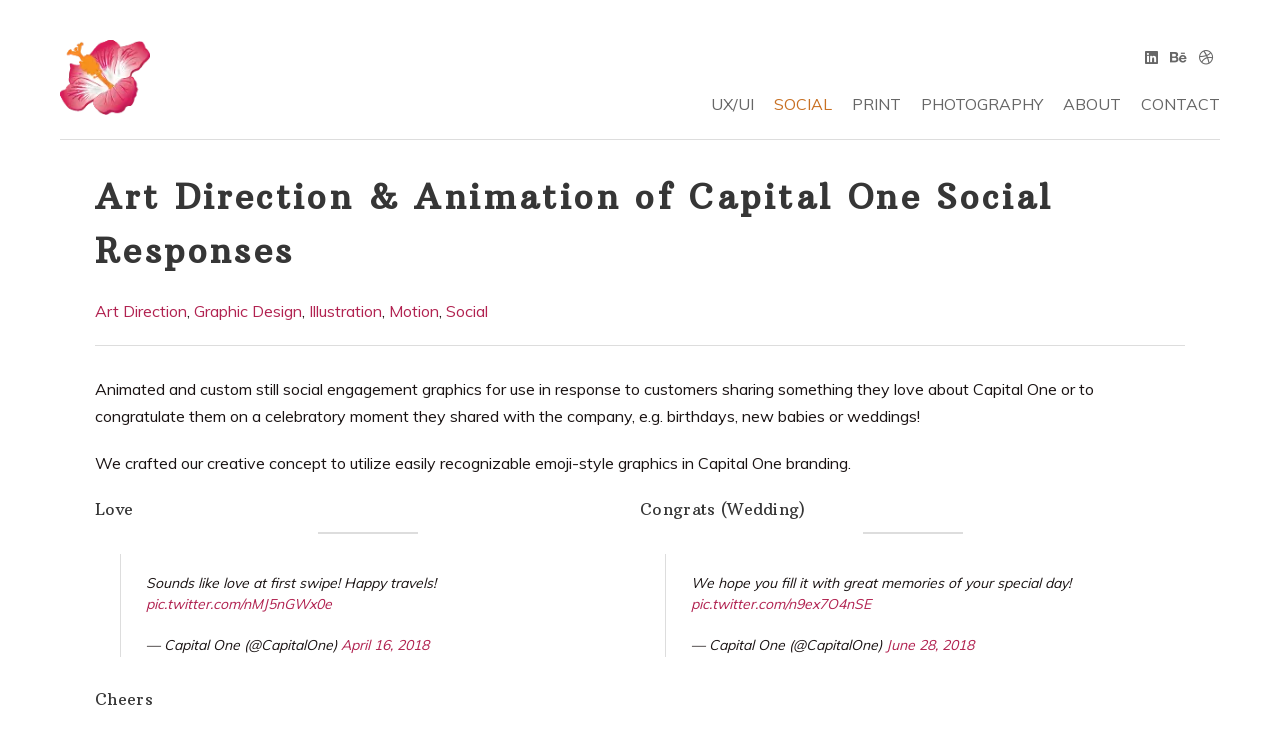

--- FILE ---
content_type: text/html; charset=UTF-8
request_url: https://www.lanaeevans.com/project/art-direction-animation-social-responses/
body_size: 18451
content:
<!DOCTYPE html><html
lang=en-US><head><title>Art Direction & Animation of Brand Social Responses  |  Lanaé | Creative Direction / UX Design / Photography</title><meta
name="description" content="Animated and custom still social engagement graphics for responses to customers who share their love of Capital One or to congratulate them."><meta
name="keywords" content="congrats, social engagement, baby, wedding, cheers, emojis, Art Direction, Graphic Design, Illustration, Motion, Social, Adobe Illustrator, animation, concepting, emojis, iconography, social media, storyboarding, vector illustration"><meta
charset="UTF-8"><meta
name="viewport" content="width=device-width, initial-scale=1"><link
rel=icon type=image/png href=https://www.lanaeevans.com/wp-content/uploads/2020/02/Lanae-Evans-Logo.png><link
rel=preconnect href=https://fonts.googleapis.com><link
rel=preconnect href=https://fonts.gstatic.com crossorigin><link
href="https://fonts.googleapis.com/css2?family=Arbutus+Slab:wght@400;700&family=Muli:wght@400;700&display=swap" rel=stylesheet><title>Art Direction &#038; Animation of Capital One Social Responses &#8211; Lanaé | Creative Direction / UX Design / Photography</title><meta
name='robots' content='max-image-preview:large'><link
rel=dns-prefetch href=//www.lanaeevans.com><link
rel=alternate type=application/rss+xml title="Lanaé | Creative Direction / UX Design / Photography &raquo; Feed" href=https://www.lanaeevans.com/feed/ ><link
rel=alternate type=application/rss+xml title="Lanaé | Creative Direction / UX Design / Photography &raquo; Comments Feed" href=https://www.lanaeevans.com/comments/feed/ ><link
rel=alternate title="oEmbed (JSON)" type=application/json+oembed href="https://www.lanaeevans.com/wp-json/oembed/1.0/embed?url=https%3A%2F%2Fwww.lanaeevans.com%2Fproject%2Fart-direction-animation-social-responses%2F"><link
rel=alternate title="oEmbed (XML)" type=text/xml+oembed href="https://www.lanaeevans.com/wp-json/oembed/1.0/embed?url=https%3A%2F%2Fwww.lanaeevans.com%2Fproject%2Fart-direction-animation-social-responses%2F&#038;format=xml"><style id=wp-img-auto-sizes-contain-inline-css>img:is([sizes=auto i],[sizes^="auto," i]){contain-intrinsic-size:3000px 1500px}
/*# sourceURL=wp-img-auto-sizes-contain-inline-css */</style><link
rel=stylesheet id=northeme-core-style-css href='https://www.lanaeevans.com/wp-content/themes/workality-plus-master/framework/front-end/css/style.core.min.css?ver=3.7' media=all><link
rel=stylesheet id=nt-widgets-css href='https://www.lanaeevans.com/wp-content/themes/workality-plus-master/framework-plugins/gutenberg/css/widgets.min.css?ver=3.7' media=all><link
rel=stylesheet id=nt-gutenberg-js-css href='https://www.lanaeevans.com/wp-content/themes/workality-plus-master/framework-plugins/gutenberg/css/gutenberg.min.css?ver=3.7' media=all><link
rel=stylesheet id=nor-fontawesome-css-css href='https://www.lanaeevans.com/wp-content/themes/workality-plus-master/framework-plugins/font-awesome-6.7.2/css/all.min.css?ver=3.7' media=all><link
rel=stylesheet id=nor-fontawesome-css-shim-css href='https://www.lanaeevans.com/wp-content/themes/workality-plus-master/framework-plugins/font-awesome-6.7.2/css/v4-shims.min.css?ver=3.7' media=all><link
rel=stylesheet id=northeme-style-css href='https://www.lanaeevans.com/wp-content/themes/workality-plus-master/style.css?ver=3.7' media=all><link
rel=stylesheet id=northeme-video-style-css href='https://www.lanaeevans.com/wp-content/themes/workality-plus-master/framework/front-end/js/video/video-js.min.css?ver=3.7' media=all><style id=wp-emoji-styles-inline-css>img.wp-smiley, img.emoji {
		display: inline !important;
		border: none !important;
		box-shadow: none !important;
		height: 1em !important;
		width: 1em !important;
		margin: 0 0.07em !important;
		vertical-align: -0.1em !important;
		background: none !important;
		padding: 0 !important;
	}
/*# sourceURL=wp-emoji-styles-inline-css */</style><style id=wp-block-library-inline-css>/*<![CDATA[*/:root{--wp-block-synced-color:#7a00df;--wp-block-synced-color--rgb:122,0,223;--wp-bound-block-color:var(--wp-block-synced-color);--wp-editor-canvas-background:#ddd;--wp-admin-theme-color:#007cba;--wp-admin-theme-color--rgb:0,124,186;--wp-admin-theme-color-darker-10:#006ba1;--wp-admin-theme-color-darker-10--rgb:0,107,160.5;--wp-admin-theme-color-darker-20:#005a87;--wp-admin-theme-color-darker-20--rgb:0,90,135;--wp-admin-border-width-focus:2px}@media (min-resolution:192dpi){:root{--wp-admin-border-width-focus:1.5px}}.wp-element-button{cursor:pointer}:root .has-very-light-gray-background-color{background-color:#eee}:root .has-very-dark-gray-background-color{background-color:#313131}:root .has-very-light-gray-color{color:#eee}:root .has-very-dark-gray-color{color:#313131}:root .has-vivid-green-cyan-to-vivid-cyan-blue-gradient-background{background:linear-gradient(135deg,#00d084,#0693e3)}:root .has-purple-crush-gradient-background{background:linear-gradient(135deg,#34e2e4,#4721fb 50%,#ab1dfe)}:root .has-hazy-dawn-gradient-background{background:linear-gradient(135deg,#faaca8,#dad0ec)}:root .has-subdued-olive-gradient-background{background:linear-gradient(135deg,#fafae1,#67a671)}:root .has-atomic-cream-gradient-background{background:linear-gradient(135deg,#fdd79a,#004a59)}:root .has-nightshade-gradient-background{background:linear-gradient(135deg,#330968,#31cdcf)}:root .has-midnight-gradient-background{background:linear-gradient(135deg,#020381,#2874fc)}:root{--wp--preset--font-size--normal:16px;--wp--preset--font-size--huge:42px}.has-regular-font-size{font-size:1em}.has-larger-font-size{font-size:2.625em}.has-normal-font-size{font-size:var(--wp--preset--font-size--normal)}.has-huge-font-size{font-size:var(--wp--preset--font-size--huge)}.has-text-align-center{text-align:center}.has-text-align-left{text-align:left}.has-text-align-right{text-align:right}.has-fit-text{white-space:nowrap!important}#end-resizable-editor-section{display:none}.aligncenter{clear:both}.items-justified-left{justify-content:flex-start}.items-justified-center{justify-content:center}.items-justified-right{justify-content:flex-end}.items-justified-space-between{justify-content:space-between}.screen-reader-text{border:0;clip-path:inset(50%);height:1px;margin:-1px;overflow:hidden;padding:0;position:absolute;width:1px;word-wrap:normal!important}.screen-reader-text:focus{background-color:#ddd;clip-path:none;color:#444;display:block;font-size:1em;height:auto;left:5px;line-height:normal;padding:15px 23px 14px;text-decoration:none;top:5px;width:auto;z-index:100000}html :where(.has-border-color){border-style:solid}html :where([style*=border-top-color]){border-top-style:solid}html :where([style*=border-right-color]){border-right-style:solid}html :where([style*=border-bottom-color]){border-bottom-style:solid}html :where([style*=border-left-color]){border-left-style:solid}html :where([style*=border-width]){border-style:solid}html :where([style*=border-top-width]){border-top-style:solid}html :where([style*=border-right-width]){border-right-style:solid}html :where([style*=border-bottom-width]){border-bottom-style:solid}html :where([style*=border-left-width]){border-left-style:solid}html :where(img[class*=wp-image-]){height:auto;max-width:100%}:where(figure){margin:0 0 1em}html :where(.is-position-sticky){--wp-admin--admin-bar--position-offset:var(--wp-admin--admin-bar--height,0px)}@media screen and (max-width:600px){html :where(.is-position-sticky){--wp-admin--admin-bar--position-offset:0px}}

/*# sourceURL=wp-block-library-inline-css *//*]]>*/</style><style id=wp-block-heading-inline-css>h1:where(.wp-block-heading).has-background,h2:where(.wp-block-heading).has-background,h3:where(.wp-block-heading).has-background,h4:where(.wp-block-heading).has-background,h5:where(.wp-block-heading).has-background,h6:where(.wp-block-heading).has-background{padding:1.25em 2.375em}h1.has-text-align-left[style*=writing-mode]:where([style*=vertical-lr]),h1.has-text-align-right[style*=writing-mode]:where([style*=vertical-rl]),h2.has-text-align-left[style*=writing-mode]:where([style*=vertical-lr]),h2.has-text-align-right[style*=writing-mode]:where([style*=vertical-rl]),h3.has-text-align-left[style*=writing-mode]:where([style*=vertical-lr]),h3.has-text-align-right[style*=writing-mode]:where([style*=vertical-rl]),h4.has-text-align-left[style*=writing-mode]:where([style*=vertical-lr]),h4.has-text-align-right[style*=writing-mode]:where([style*=vertical-rl]),h5.has-text-align-left[style*=writing-mode]:where([style*=vertical-lr]),h5.has-text-align-right[style*=writing-mode]:where([style*=vertical-rl]),h6.has-text-align-left[style*=writing-mode]:where([style*=vertical-lr]),h6.has-text-align-right[style*=writing-mode]:where([style*=vertical-rl]){rotate:180deg}
/*# sourceURL=https://www.lanaeevans.com/wp-includes/blocks/heading/style.min.css */</style><style id=wp-block-columns-inline-css>.wp-block-columns{box-sizing:border-box;display:flex;flex-wrap:wrap!important}@media (min-width:782px){.wp-block-columns{flex-wrap:nowrap!important}}.wp-block-columns{align-items:normal!important}.wp-block-columns.are-vertically-aligned-top{align-items:flex-start}.wp-block-columns.are-vertically-aligned-center{align-items:center}.wp-block-columns.are-vertically-aligned-bottom{align-items:flex-end}@media (max-width:781px){.wp-block-columns:not(.is-not-stacked-on-mobile)>.wp-block-column{flex-basis:100%!important}}@media (min-width:782px){.wp-block-columns:not(.is-not-stacked-on-mobile)>.wp-block-column{flex-basis:0;flex-grow:1}.wp-block-columns:not(.is-not-stacked-on-mobile)>.wp-block-column[style*=flex-basis]{flex-grow:0}}.wp-block-columns.is-not-stacked-on-mobile{flex-wrap:nowrap!important}.wp-block-columns.is-not-stacked-on-mobile>.wp-block-column{flex-basis:0;flex-grow:1}.wp-block-columns.is-not-stacked-on-mobile>.wp-block-column[style*=flex-basis]{flex-grow:0}:where(.wp-block-columns){margin-bottom:1.75em}:where(.wp-block-columns.has-background){padding:1.25em 2.375em}.wp-block-column{flex-grow:1;min-width:0;overflow-wrap:break-word;word-break:break-word}.wp-block-column.is-vertically-aligned-top{align-self:flex-start}.wp-block-column.is-vertically-aligned-center{align-self:center}.wp-block-column.is-vertically-aligned-bottom{align-self:flex-end}.wp-block-column.is-vertically-aligned-stretch{align-self:stretch}.wp-block-column.is-vertically-aligned-bottom,.wp-block-column.is-vertically-aligned-center,.wp-block-column.is-vertically-aligned-top{width:100%}
/*# sourceURL=https://www.lanaeevans.com/wp-includes/blocks/columns/style.min.css */</style><style id=wp-block-embed-inline-css>.wp-block-embed.alignleft,.wp-block-embed.alignright,.wp-block[data-align=left]>[data-type="core/embed"],.wp-block[data-align=right]>[data-type="core/embed"]{max-width:360px;width:100%}.wp-block-embed.alignleft .wp-block-embed__wrapper,.wp-block-embed.alignright .wp-block-embed__wrapper,.wp-block[data-align=left]>[data-type="core/embed"] .wp-block-embed__wrapper,.wp-block[data-align=right]>[data-type="core/embed"] .wp-block-embed__wrapper{min-width:280px}.wp-block-cover .wp-block-embed{min-height:240px;min-width:320px}.wp-block-embed{overflow-wrap:break-word}.wp-block-embed :where(figcaption){margin-bottom:1em;margin-top:.5em}.wp-block-embed iframe{max-width:100%}.wp-block-embed__wrapper{position:relative}.wp-embed-responsive .wp-has-aspect-ratio .wp-block-embed__wrapper:before{content:"";display:block;padding-top:50%}.wp-embed-responsive .wp-has-aspect-ratio iframe{bottom:0;height:100%;left:0;position:absolute;right:0;top:0;width:100%}.wp-embed-responsive .wp-embed-aspect-21-9 .wp-block-embed__wrapper:before{padding-top:42.85%}.wp-embed-responsive .wp-embed-aspect-18-9 .wp-block-embed__wrapper:before{padding-top:50%}.wp-embed-responsive .wp-embed-aspect-16-9 .wp-block-embed__wrapper:before{padding-top:56.25%}.wp-embed-responsive .wp-embed-aspect-4-3 .wp-block-embed__wrapper:before{padding-top:75%}.wp-embed-responsive .wp-embed-aspect-1-1 .wp-block-embed__wrapper:before{padding-top:100%}.wp-embed-responsive .wp-embed-aspect-9-16 .wp-block-embed__wrapper:before{padding-top:177.77%}.wp-embed-responsive .wp-embed-aspect-1-2 .wp-block-embed__wrapper:before{padding-top:200%}
/*# sourceURL=https://www.lanaeevans.com/wp-includes/blocks/embed/style.min.css */</style><style id=wp-block-embed-theme-inline-css>.wp-block-embed :where(figcaption){color:#555;font-size:13px;text-align:center}.is-dark-theme .wp-block-embed :where(figcaption){color:#ffffffa6}.wp-block-embed{margin:0 0 1em}
/*# sourceURL=https://www.lanaeevans.com/wp-includes/blocks/embed/theme.min.css */</style><style id=wp-block-paragraph-inline-css>.is-small-text{font-size:.875em}.is-regular-text{font-size:1em}.is-large-text{font-size:2.25em}.is-larger-text{font-size:3em}.has-drop-cap:not(:focus):first-letter{float:left;font-size:8.4em;font-style:normal;font-weight:100;line-height:.68;margin:.05em .1em 0 0;text-transform:uppercase}body.rtl .has-drop-cap:not(:focus):first-letter{float:none;margin-left:.1em}p.has-drop-cap.has-background{overflow:hidden}:root :where(p.has-background){padding:1.25em 2.375em}:where(p.has-text-color:not(.has-link-color)) a{color:inherit}p.has-text-align-left[style*="writing-mode:vertical-lr"],p.has-text-align-right[style*="writing-mode:vertical-rl"]{rotate:180deg}
/*# sourceURL=https://www.lanaeevans.com/wp-includes/blocks/paragraph/style.min.css */</style><style id=wp-block-separator-inline-css>@charset "UTF-8";.wp-block-separator{border:none;border-top:2px solid}:root :where(.wp-block-separator.is-style-dots){height:auto;line-height:1;text-align:center}:root :where(.wp-block-separator.is-style-dots):before{color:currentColor;content:"···";font-family:serif;font-size:1.5em;letter-spacing:2em;padding-left:2em}.wp-block-separator.is-style-dots{background:none!important;border:none!important}
/*# sourceURL=https://www.lanaeevans.com/wp-includes/blocks/separator/style.min.css */</style><style id=wp-block-separator-theme-inline-css>.wp-block-separator.has-css-opacity{opacity:.4}.wp-block-separator{border:none;border-bottom:2px solid;margin-left:auto;margin-right:auto}.wp-block-separator.has-alpha-channel-opacity{opacity:1}.wp-block-separator:not(.is-style-wide):not(.is-style-dots){width:100px}.wp-block-separator.has-background:not(.is-style-dots){border-bottom:none;height:1px}.wp-block-separator.has-background:not(.is-style-wide):not(.is-style-dots){height:2px}
/*# sourceURL=https://www.lanaeevans.com/wp-includes/blocks/separator/theme.min.css */</style><style id=global-styles-inline-css>/*<![CDATA[*/:root{--wp--preset--aspect-ratio--square: 1;--wp--preset--aspect-ratio--4-3: 4/3;--wp--preset--aspect-ratio--3-4: 3/4;--wp--preset--aspect-ratio--3-2: 3/2;--wp--preset--aspect-ratio--2-3: 2/3;--wp--preset--aspect-ratio--16-9: 16/9;--wp--preset--aspect-ratio--9-16: 9/16;--wp--preset--color--black: #000000;--wp--preset--color--cyan-bluish-gray: #abb8c3;--wp--preset--color--white: #ffffff;--wp--preset--color--pale-pink: #f78da7;--wp--preset--color--vivid-red: #cf2e2e;--wp--preset--color--luminous-vivid-orange: #ff6900;--wp--preset--color--luminous-vivid-amber: #fcb900;--wp--preset--color--light-green-cyan: #7bdcb5;--wp--preset--color--vivid-green-cyan: #00d084;--wp--preset--color--pale-cyan-blue: #8ed1fc;--wp--preset--color--vivid-cyan-blue: #0693e3;--wp--preset--color--vivid-purple: #9b51e0;--wp--preset--gradient--vivid-cyan-blue-to-vivid-purple: linear-gradient(135deg,rgb(6,147,227) 0%,rgb(155,81,224) 100%);--wp--preset--gradient--light-green-cyan-to-vivid-green-cyan: linear-gradient(135deg,rgb(122,220,180) 0%,rgb(0,208,130) 100%);--wp--preset--gradient--luminous-vivid-amber-to-luminous-vivid-orange: linear-gradient(135deg,rgb(252,185,0) 0%,rgb(255,105,0) 100%);--wp--preset--gradient--luminous-vivid-orange-to-vivid-red: linear-gradient(135deg,rgb(255,105,0) 0%,rgb(207,46,46) 100%);--wp--preset--gradient--very-light-gray-to-cyan-bluish-gray: linear-gradient(135deg,rgb(238,238,238) 0%,rgb(169,184,195) 100%);--wp--preset--gradient--cool-to-warm-spectrum: linear-gradient(135deg,rgb(74,234,220) 0%,rgb(151,120,209) 20%,rgb(207,42,186) 40%,rgb(238,44,130) 60%,rgb(251,105,98) 80%,rgb(254,248,76) 100%);--wp--preset--gradient--blush-light-purple: linear-gradient(135deg,rgb(255,206,236) 0%,rgb(152,150,240) 100%);--wp--preset--gradient--blush-bordeaux: linear-gradient(135deg,rgb(254,205,165) 0%,rgb(254,45,45) 50%,rgb(107,0,62) 100%);--wp--preset--gradient--luminous-dusk: linear-gradient(135deg,rgb(255,203,112) 0%,rgb(199,81,192) 50%,rgb(65,88,208) 100%);--wp--preset--gradient--pale-ocean: linear-gradient(135deg,rgb(255,245,203) 0%,rgb(182,227,212) 50%,rgb(51,167,181) 100%);--wp--preset--gradient--electric-grass: linear-gradient(135deg,rgb(202,248,128) 0%,rgb(113,206,126) 100%);--wp--preset--gradient--midnight: linear-gradient(135deg,rgb(2,3,129) 0%,rgb(40,116,252) 100%);--wp--preset--font-size--small: 14px;--wp--preset--font-size--medium: 20px;--wp--preset--font-size--large: 18px;--wp--preset--font-size--x-large: 42px;--wp--preset--font-size--extra-small: 12px;--wp--preset--font-size--normal: 16px;--wp--preset--font-size--extra-large: 21px;--wp--preset--font-size--huge: 28px;--wp--preset--font-size--gigantic: 36px;--wp--preset--spacing--20: 0.44rem;--wp--preset--spacing--30: 0.67rem;--wp--preset--spacing--40: 1rem;--wp--preset--spacing--50: 1.5rem;--wp--preset--spacing--60: 2.25rem;--wp--preset--spacing--70: 3.38rem;--wp--preset--spacing--80: 5.06rem;--wp--preset--shadow--natural: 6px 6px 9px rgba(0, 0, 0, 0.2);--wp--preset--shadow--deep: 12px 12px 50px rgba(0, 0, 0, 0.4);--wp--preset--shadow--sharp: 6px 6px 0px rgba(0, 0, 0, 0.2);--wp--preset--shadow--outlined: 6px 6px 0px -3px rgb(255, 255, 255), 6px 6px rgb(0, 0, 0);--wp--preset--shadow--crisp: 6px 6px 0px rgb(0, 0, 0);}:where(.is-layout-flex){gap: 0.5em;}:where(.is-layout-grid){gap: 0.5em;}body .is-layout-flex{display: flex;}.is-layout-flex{flex-wrap: wrap;align-items: center;}.is-layout-flex > :is(*, div){margin: 0;}body .is-layout-grid{display: grid;}.is-layout-grid > :is(*, div){margin: 0;}:where(.wp-block-columns.is-layout-flex){gap: 2em;}:where(.wp-block-columns.is-layout-grid){gap: 2em;}:where(.wp-block-post-template.is-layout-flex){gap: 1.25em;}:where(.wp-block-post-template.is-layout-grid){gap: 1.25em;}.has-black-color{color: var(--wp--preset--color--black) !important;}.has-cyan-bluish-gray-color{color: var(--wp--preset--color--cyan-bluish-gray) !important;}.has-white-color{color: var(--wp--preset--color--white) !important;}.has-pale-pink-color{color: var(--wp--preset--color--pale-pink) !important;}.has-vivid-red-color{color: var(--wp--preset--color--vivid-red) !important;}.has-luminous-vivid-orange-color{color: var(--wp--preset--color--luminous-vivid-orange) !important;}.has-luminous-vivid-amber-color{color: var(--wp--preset--color--luminous-vivid-amber) !important;}.has-light-green-cyan-color{color: var(--wp--preset--color--light-green-cyan) !important;}.has-vivid-green-cyan-color{color: var(--wp--preset--color--vivid-green-cyan) !important;}.has-pale-cyan-blue-color{color: var(--wp--preset--color--pale-cyan-blue) !important;}.has-vivid-cyan-blue-color{color: var(--wp--preset--color--vivid-cyan-blue) !important;}.has-vivid-purple-color{color: var(--wp--preset--color--vivid-purple) !important;}.has-black-background-color{background-color: var(--wp--preset--color--black) !important;}.has-cyan-bluish-gray-background-color{background-color: var(--wp--preset--color--cyan-bluish-gray) !important;}.has-white-background-color{background-color: var(--wp--preset--color--white) !important;}.has-pale-pink-background-color{background-color: var(--wp--preset--color--pale-pink) !important;}.has-vivid-red-background-color{background-color: var(--wp--preset--color--vivid-red) !important;}.has-luminous-vivid-orange-background-color{background-color: var(--wp--preset--color--luminous-vivid-orange) !important;}.has-luminous-vivid-amber-background-color{background-color: var(--wp--preset--color--luminous-vivid-amber) !important;}.has-light-green-cyan-background-color{background-color: var(--wp--preset--color--light-green-cyan) !important;}.has-vivid-green-cyan-background-color{background-color: var(--wp--preset--color--vivid-green-cyan) !important;}.has-pale-cyan-blue-background-color{background-color: var(--wp--preset--color--pale-cyan-blue) !important;}.has-vivid-cyan-blue-background-color{background-color: var(--wp--preset--color--vivid-cyan-blue) !important;}.has-vivid-purple-background-color{background-color: var(--wp--preset--color--vivid-purple) !important;}.has-black-border-color{border-color: var(--wp--preset--color--black) !important;}.has-cyan-bluish-gray-border-color{border-color: var(--wp--preset--color--cyan-bluish-gray) !important;}.has-white-border-color{border-color: var(--wp--preset--color--white) !important;}.has-pale-pink-border-color{border-color: var(--wp--preset--color--pale-pink) !important;}.has-vivid-red-border-color{border-color: var(--wp--preset--color--vivid-red) !important;}.has-luminous-vivid-orange-border-color{border-color: var(--wp--preset--color--luminous-vivid-orange) !important;}.has-luminous-vivid-amber-border-color{border-color: var(--wp--preset--color--luminous-vivid-amber) !important;}.has-light-green-cyan-border-color{border-color: var(--wp--preset--color--light-green-cyan) !important;}.has-vivid-green-cyan-border-color{border-color: var(--wp--preset--color--vivid-green-cyan) !important;}.has-pale-cyan-blue-border-color{border-color: var(--wp--preset--color--pale-cyan-blue) !important;}.has-vivid-cyan-blue-border-color{border-color: var(--wp--preset--color--vivid-cyan-blue) !important;}.has-vivid-purple-border-color{border-color: var(--wp--preset--color--vivid-purple) !important;}.has-vivid-cyan-blue-to-vivid-purple-gradient-background{background: var(--wp--preset--gradient--vivid-cyan-blue-to-vivid-purple) !important;}.has-light-green-cyan-to-vivid-green-cyan-gradient-background{background: var(--wp--preset--gradient--light-green-cyan-to-vivid-green-cyan) !important;}.has-luminous-vivid-amber-to-luminous-vivid-orange-gradient-background{background: var(--wp--preset--gradient--luminous-vivid-amber-to-luminous-vivid-orange) !important;}.has-luminous-vivid-orange-to-vivid-red-gradient-background{background: var(--wp--preset--gradient--luminous-vivid-orange-to-vivid-red) !important;}.has-very-light-gray-to-cyan-bluish-gray-gradient-background{background: var(--wp--preset--gradient--very-light-gray-to-cyan-bluish-gray) !important;}.has-cool-to-warm-spectrum-gradient-background{background: var(--wp--preset--gradient--cool-to-warm-spectrum) !important;}.has-blush-light-purple-gradient-background{background: var(--wp--preset--gradient--blush-light-purple) !important;}.has-blush-bordeaux-gradient-background{background: var(--wp--preset--gradient--blush-bordeaux) !important;}.has-luminous-dusk-gradient-background{background: var(--wp--preset--gradient--luminous-dusk) !important;}.has-pale-ocean-gradient-background{background: var(--wp--preset--gradient--pale-ocean) !important;}.has-electric-grass-gradient-background{background: var(--wp--preset--gradient--electric-grass) !important;}.has-midnight-gradient-background{background: var(--wp--preset--gradient--midnight) !important;}.has-small-font-size{font-size: var(--wp--preset--font-size--small) !important;}.has-medium-font-size{font-size: var(--wp--preset--font-size--medium) !important;}.has-large-font-size{font-size: var(--wp--preset--font-size--large) !important;}.has-x-large-font-size{font-size: var(--wp--preset--font-size--x-large) !important;}
:where(.wp-block-columns.is-layout-flex){gap: 2em;}:where(.wp-block-columns.is-layout-grid){gap: 2em;}
/*# sourceURL=global-styles-inline-css *//*]]>*/</style><style id=core-block-supports-inline-css>.wp-container-core-columns-is-layout-9d6595d7{flex-wrap:nowrap;}
/*# sourceURL=core-block-supports-inline-css */</style><style id=classic-theme-styles-inline-css>/*! This file is auto-generated */
.wp-block-button__link{color:#fff;background-color:#32373c;border-radius:9999px;box-shadow:none;text-decoration:none;padding:calc(.667em + 2px) calc(1.333em + 2px);font-size:1.125em}.wp-block-file__button{background:#32373c;color:#fff;text-decoration:none}
/*# sourceURL=/wp-includes/css/classic-themes.min.css */</style><link
rel=stylesheet id=contact-form-7-css href='https://www.lanaeevans.com/wp-content/plugins/contact-form-7/includes/css/styles.css?ver=6.1.4' media=all> <script src=https://www.lanaeevans.com/wp-content/cache/minify/818c0.js></script> <script></script><link
rel=https://api.w.org/ href=https://www.lanaeevans.com/wp-json/ ><link
rel=alternate title=JSON type=application/json href=https://www.lanaeevans.com/wp-json/wp/v2/nor-portfolio/7455><link
rel=EditURI type=application/rsd+xml title=RSD href=https://www.lanaeevans.com/xmlrpc.php?rsd><meta
name="generator" content="WordPress 6.9"><link
rel=canonical href=https://www.lanaeevans.com/project/art-direction-animation-social-responses/ ><link
rel=shortlink href='https://www.lanaeevans.com/?p=7455'>
<style id=custom-css>/*<![CDATA[*/:root{--mobile-tabs-bg:#1a1a1a;--mobile-tabs-border:#000;--mobile-tabs-selected:#fff;--mobile-tabs-color:#aaa;--mobile-tabs-icon-size:15px;--mobile-tabs-font-size:11px;--mobile-tabs-height:50px;--mobile-tabs-bottom-diff:0}body{font:16px "Muli", -apple-system, BlinkMacSystemFont, "Segoe UI", Roboto, Oxygen-Sans, Ubuntu, Cantarell, "Helvetica Neue", sans-serif;background:rgb(255, 255, 255);background-size:inherit;color:rgb(26, 19, 19)}.button, button, input[type=button]{font-family:"Muli", "Helvetica Neue", "HelveticaNeue", Helvetica, Arial, sans-serif}footer.website-footer .footertext small a{font-size:inherit}.mobile-menu-container ul li.menu-item-has-children > a:first-of-type:after{font-size:16px}.thecontent p span, .the_content p span, .page-content p span{line-height:1.7;word-wrap:break-word}#nprogress .bar{background:rgb(54, 54, 54)}#nprogress .spinner-icon{border-top-color:rgb(54, 54, 54);border-left-color:rgb(54, 54, 54)}#nprogress .peg{box-shadow:0 0 10px rgb(54, 54, 54), 0 0 5px rgb(54, 54, 54)}a.main-logo img{max-width:90px}.mobile-menu-container .main-logo img{max-width:50px}@media (max-width:959px){a.main-logo img{max-width:80px}}@media (max-width:479px){a.main-logo img{max-width:50px}}a, h1 a,h2 a,h3 a,h4 a,h5 a,h6 a, form.contactform_ajax label.error, .shop_table.cart td a.remove, #reviews p.meta strong{color:rgb(177, 34, 80)}a:hover, body div.woo-tabs-3 .woocommerce-tabs .wc-tabs li.active a, .shop_table.cart td a.remove:hover{color:rgb(200, 112, 35)}a.backtotop{background:rgb(255, 255, 255);color:rgb(177, 34, 80)!important;border-color:rgb(177, 34, 80)!important}.backtotopcontainer .nor-cart-tablet a{color:rgb(177, 34, 80)}@media screen and (max-width:768px){/*.backtotopcontainer{background:rgba(0, 0, 0, 0.4)!important}*/ /*.backtotopcontainer a{color:rgb(255, 255, 255)!important}*/}h1,h2,h3,h4,h5,h6{font-family:"Arbutus Slab";color:rgb(54, 54, 54)}body div.woo-tabs-3 .woocommerce-tabs .wc-tabs{font-family:"Arbutus Slab"}div.alert{color:rgb(26, 19, 19);border-color:rgb(26, 19, 19)}.nor-button, a.button, input.button, button[type="submit"], input[type="submit"], .wpcf7-submit, .wp-block-search .wp-block-search__button{color:rgb(238, 238, 238);background:rgb(102, 102, 102);border-color:rgb(102, 102, 102);-webkit-border-radius:3px;-moz-border-radius:3px;border-radius:3px}.with-border{border-color:rgb(102, 102, 102);color:rgb(102, 102, 102);background:none}.nor-button:hover, a.button:hover, input.button:hover, .wpcf7-submit:hover, button[type="submit"]:hover, input[type="submit"]:hover, input[type="reset"]:hover, input[type="button"]:hover, .button[type="submit"]:active, button[type="submit"]:active, input[type="submit"]:active, input[type="reset"]:active, input[type="button"]:active{color:rgb(255, 255, 255);background:rgb(54, 54, 54);border-color:rgb(54, 54, 54)!important}.border-radius, .woo-main-container .summary form select{-webkit-border-radius:3px;-moz-border-radius:3px;border-radius:3px}.border-color, hr, .woocommerce-MyAccount-content, .wp-caption, blockquote, pre, .navigation-bottom a, .navigation-bottom-works a, .nor-flexslider.nor-gallery .flex-control-thumbs li, .addresses.col2-set .col-1, .shipping-calculator-form, .woo-login-container form, .summary table.group_table td, ul#shipping_method li, .woo-main-container .upsells, .woocommerce .cross-sells, .woocommerce .related.products, .select2-drop, .nor-cart .nor-cart-content ul, .nor-cart .empty, .woocommerce .cart-collaterals, .woocommerce table.shop_table.cart tbody td a.remove, .woocommerce-tabs table.shop_attributes tr, .woo-view-order, .woocommerce .myaccount-wrapper .col2-set, .woocommerce-account .col2-set .col-1, .woocommerce-tabs #tab-reviews, img.woocommerce-placeholder, .create-account, form.login, form.register, form.lost_reset_password, #order_review, dl,dd,dt, .woocommerce ol.commentlist li, #reviews, .woo-main-container .woocommerce-tabs, .digital-downloads li, .shop_table tr, .summary form, .summary p.cart, .summary .product-full-desc tr, .cart-collaterals table tr, .woocommerce .cart-collaterals h2, .woocommerce-MyAccount-navigation ul li, .widget_tag_cloud div a{border-color:rgb(221, 221, 221)!important;border-style:solid}.activemenu-bg{color:rgb(102, 102, 102)!important}.activemenu-bg:hover, .activemenu-bg.selected{color:rgb(200, 112, 35)!important}.summary .product_tags{display:none}.price-container ins span.amount, .single_variation ins span.amount, .product-onsale, .yith-wcwl-add-button a.add_to_wishlist:hover, #order_review table tr.order-total span{color:rgb(177, 34, 80)!important}.grid-item .product-addtocart-wrapper a, .grid-item.grid-type-product a.button{color:rgb(177, 34, 80)}.product-onsale{border-color:rgb(177, 34, 80)!important}#order_review, .cart-collaterals, form.login, form.lost_reset_password, .woo-signup, form.register{background:rgb(240, 240, 240)!important}.price-container span.amount{color:rgb(54, 54, 54)}#customer_details h3, .woocommerce-info, #order_review_heading{border-color:rgb(221, 221, 221)!important}.widget{border-color:rgb(221, 221, 221)!important;border-bottom-style:solid}.widget_wrapper ul li, .wp-block-widget-area li{border-color:rgb(221, 221, 221)}.featured img{-moz-box-shadow:none!important;-webkit-box-shadow:none!important;box-shadow:none!important}.searchform input[type=text], input[type=number], input[type=text], input[type=search], input[type=url], input[type=tel], input[type=email], input[type=password], textarea, .select2-container .select2-selection, span.select2.select2-container span.select2-selection__rendered, span.select-wrap{background-color:rgb(255, 255, 255);border-color:rgb(204, 204, 204);color:rgb(54, 54, 54)}input[type=number], input[type=text], input[type=search], input[type=tel], input[type=email], input[type=password], textarea, select, .select2-container--default .select2-selection--single, span.select2.select2-container span.select2-selection__rendered, span.select-wrap{-webkit-border-radius:3px;-moz-border-radius:3px;border-radius:3px}select{color:rgb(54, 54, 54)}.woocommerce div.quantity .quantity-button{border-color:rgb(204, 204, 204);color:rgb(54, 54, 54)}.woocommerce div.quantity .quantity-button.quantity-up{border-color:rgb(204, 204, 204)}.woocommerce .qty, .woocommerce table.shop_table.cart .qty{border:1px solid rgb(204, 204, 204)!important;-webkit-border-radius:3px;-moz-border-radius:3px;border-radius:3px}input:-ms-input-placeholder, textarea:-ms-input-placeholder{color:rgb(54, 54, 54)}input:-moz-placeholder, textarea:-moz-placeholder{color:rgb(54, 54, 54)}input::-webkit-input-placeholder, textarea::-webkit-input-placeholder{color:rgb(54, 54, 54)}.form-border-color{border-color:rgb(204, 204, 204)}.searchform button[type=submit] i, .woocommerce-product-search button[type=submit] i{color:rgb(54, 54, 54)}.chosen-single{background-color:rgb(255, 255, 255);border-color:rgb(204, 204, 204)!important;color:rgb(54, 54, 54)!important}dl.tabs dd.active, dl.tabs{border-color:rgb(221, 221, 221)!important}dl.tabs dd.active{background-color:rgb(255, 255, 255)!important}.widget_calendar table.wp-calendar-table thead, table.wp-calendar-table tbody{border-color:rgb(26, 19, 19)}div.social-icons a .iconic{font-size:15px}div.social-icons a.img-icon{height:15px}.mobile-menu-container div.social-icons a.img-icon{height:18px;top:-3px}.social-icons a, .nor-social-sharing a, nav.leftmenu .social-icons a, .header-icons i{color:rgb(102, 102, 102)}.social-icons a:hover, .nor-social-sharing a:hover, nav.leftmenu .social-icons a:hover, .header-icons:hover i{color:rgb(54, 54, 54)}.fullnav.dropdown li:hover a{border-color:rgb(177, 34, 80)!important;color:rgb(177, 34, 80)}header .tagline{margin-top:24px}header ul.main-nav > li > a{margin-left:8px;margin-right:8px}.open-up ul.main-nav li a{font-family:"Muli"!important}ul.main-nav li a{color:rgb(102, 102, 102)}ul.main-nav ul.sub-menu, .cat-with-sub ul.categories-list-wrap ul{background-color:rgb(221, 221, 221)!important}ul.main-nav ul.sub-menu{border:1px solid rgb(221, 221, 221)}header ul.main-nav ul:after, .cat-with-sub ul.categories-list-wrap ul:after{border-bottom-color:rgb(221, 221, 221)!important}ul.main-nav ul.sub-menu ul.sub-menu:after, .cat-with-sub ul.categories-list-wrap ul.sub-menu ul.sub-menu:after{border-left-color:rgb(221, 221, 221)!important}ul.main-nav ul li a, .cat-with-sub ul.categories-list-wrap ul li a{color:rgb(54, 54, 54)}ul.main-nav ul li a:hover, .cat-with-sub ul.categories-list-wrap ul li a:hover{color:rgb(200, 112, 35)}ul.main-nav ul.sub-menu .sub-menu, .cat-with-sub ul.categories-list-wrap ul.sub-menu .sub-menu{width:150px}ul.main-nav ul, .cat-with-sub ul.categories-list-wrap ul{width:150px}ul.main-nav ul li a, .cat-with-sub ul.categories-list-wrap ul li a{font-weight:normal;font-size:16px;line-height:1.2}.imgside .quotes .overlay, article.woo-subcats .cat-title-wrap{background:rgba(0, 0, 0, 0.4)}.imgside blockquote.wthumb a, .imgside blockquote.wthumb p, .imgside blockquote.wthumb span, article.woo-subcats h4{color:rgb(255, 255, 255)}.single-cpt-content .column-row{margin-left:-15px;margin-right:-15px}.single-cpt-content .column-row div.contenttext, .single-cpt-content .column-row div.contentimages, .single-cpt-content .column-row div.contentvideos{padding-left:15px;padding-right:15px;padding-bottom:30px}@media (max-width:767px){.single-cpt-content .column-row{margin-left:0px;margin-right:0px}.single-cpt-content .column-row div.contenttext, .single-cpt-content .column-row div.contentimages, .single-cpt-content .column-row div.contentvideos{padding-left:0px;padding-right:0px}}.single-cpt .single-custom-fields{font-size:13px}.single-cpt .single-custom-fields li{margin-right:15px;padding-right:15px;margin-bottom:7.5px}.flex-pauseplay{display:none!important}.flex-direction-nav a{color:rgb(83, 178, 190)!important}.flex-pauseplay a i{color:rgb(83, 178, 190)!important}.main-flex-caption, .main-flex-caption p, .main-flex-caption a{color:#222!important}.nor-flexslider.nor-gallery .flex-direction-nav a{color:rgb(83, 178, 190)!important}.nor-flexslider.nor-gallery .flex-pauseplay a i{color:rgb(83, 178, 190)!important}.nor-flexslider.nor-gallery .flex-direction-nav a{background:#000!important;border-radius:500px;width:60px}.nor-flexslider.nor-gallery .flex-direction-nav a i{color:rgb(83, 178, 190)!important}.nor-flexslider.nor-gallery .flex-direction-nav .flex-prev i{margin-left:-3px}.nor-flexslider.nor-gallery .flex-direction-nav .flex-next i{margin-left:3px}.flex-caption{background-color:rgb(83, 178, 190)!important;color:#222!important;text-align:center!important;-webkit-transition:opacity .5s ease-in-out;-moz-transition:opacity .5s ease-in-out;-ms-transition:opacity .5s ease-in-out;-o-transition:opacity .5s ease-in-out;transition:opacity .5s ease-in-out;filter:alpha(opacity=0);opacity:0}.flex-caption p, .flex-caption a{color:#222!important}.nor-flexslider:hover .flex-caption, .nor-flexslider:hover .main-flex-caption{filter:alpha(opacity=100);opacity:1}.flex-direction-nav a{margin-top:-50px}.nor-flexslider.nor-gallery ul.slides img, .nor-flexslider.nor-gallery ul.slides video, .nor-flexslider.nor-gallery ul.slides iframe{max-height:650px}.nor-flexslider.nor-gallery ul.slides img{width:auto}.nor-gallery li .embedded{max-width:1156px;margin:auto}.nor-flexslider.nor-gallery ul.slides{height:650px}.nor-flexslider.nor-gallery .flex-control-thumbs img{height:60px}@media screen and (max-width:768px){.nor-flexslider.nor-gallery ul.slides img{max-height:270.83333333333px}.nor-flexslider.nor-gallery ul.slides{height:270.83333333333px}.nor-flexslider.nor-gallery .flex-control-thumbs img{height:50px}}@media (min-width:768px){.product-images.withgallery .nor-flexslider{float:left}.product-images.withgallery .nor-flexslider .flex-control-nav, .woocommerce-product-gallery .flex-control-nav{width:10%!important;float:left}.product-images.withgallery .nor-flexslider .flex-control-nav li, .woocommerce-product-gallery .flex-control-nav li{width:100%!important;height:auto!important;margin-bottom:4px}.product-images.withgallery .nor-flexslider ul.slides, .woocommerce-product-gallery .flex-viewport{float:right;width:89.2%}.woo-main-container .product-images .flex-control-thumbs, .woocommerce-product-gallery .flex-control-thumbs{margin-top:0}.product-images.withgallery .flex-direction-thumbs, .woocommerce-product-gallery .flex-direction-thumbs{width:89.2%;float:right;top:0;right:0;bottom:0;position:absolute}/* .woo-main-container .product-images .flex-direction-nav li a{margin-top:-7%!important}*/}/*]]>*/</style><style id=custom-css-theme>body #loadintothis{transition:background .6s;-moz-transition:background .6s;-webkit-transition:background .6s;animation:fadein 1s;-webkit-animation:fadein 1s;-o-animation:fadein 1s}body.stick-menu-active header.main-website-header{background:#fff}.single-cpt.single-cpt-wbg{background:rgb(255, 255, 255)}form.searchform input{}.sticky-wrapper.is-sticky .navibg{background:rgb(255, 255, 255);padding-top:10px!important;padding-bottom:10px!important}.header-icon-wrap .header-icons i{color:rgb(102, 102, 102)}.main-nav > li > a.selected, .main-nav .current-menu > a, .main-nav > .current-page-ancestor > a, .main-nav > .current_page_item > a, .main-nav > .current-parent > a, .main-nav > .current_menu_item > a, .main-nav > .current-menu-item > a, .categories-list .selected{color:rgb(200, 112, 35);border:none}.main-nav .current-parent .current-menu a{padding-bottom:0;border:none}.main-nav > li > a:hover{color:rgb(200, 112, 35)}form.contactform_ajax label, form.wpcf7-form label{border-color:rgb(54, 54, 54);color:rgb(54, 54, 54)}.navigation-bottom-works .current{}.backtotopcontainer .nor-cart a.cart-icon, .nor-cart .header-icons span.quantity, .woo-main-container .summary form button, .nor-cart .nor-cart-content ul li.checkout-buttons .checkout, .nor-cart .nor-cart-content ul li p .checkout, .woocommerce .cart-collaterals .checkout-button, input#place_order{background-color:rgb(177, 34, 80)!important;border-color:rgb(177, 34, 80)!important;color:rgb(255, 255, 255)!important}.woocommerce-tabs div#tab-reviews{border-bottom-color:rgb(221, 221, 221)!important;border-bottom-style:solid}.woo-main-container .type-product .woo-image-side .thumbnails img, .woo-main-container .type-product .woocommerce-product-gallery .thumbnails img{height:80px}.woo-main-container .type-product .woo-image-side .thumbnails a, .woo-main-container .type-product .woocommerce-product-gallery .thumbnails a{display:inline-block;margin:5px 5px 0 0;width:auto}.nor-cart .nor-cart-content ul{background:rgb(255, 255, 255)}.nor-cart .nor-cart-content .arrow-up{border-bottom-color:rgb(221, 221, 221)}.nor-cart .nor-cart-content ul li{border-color:rgb(221, 221, 221);color:rgb(26, 19, 19)}.nor-cart-content p.buttons{background:rgb(221, 221, 221);border-top:1px solid rgb(221, 221, 221)}.nor-cart .nor-cart-content ul ul li a.remove{color:rgb(26, 19, 19)}@media only screen and (min-width:768px){.topmargin{padding-top:40px;padding-bottom:40px}.navibg{padding-top:25px;padding-bottom:25px}.search-page-input-wrapper{padding-top:25px}.head-slider-loc-1{}.single-cpt.single-cpt-wbg{margin-top:-35px;margin-bottom:-35px}.nor-custom-post-single .related-container{margin-top:35px!important}.cpt-comment-container section{margin-top:95px!important}#loadintothis .defaultpage{padding-top:35px;padding-bottom:35px}.article{padding-top:24px;padding-bottom:21px}.post-list article.blogpost{padding-top:24px;margin-bottom:21px}.article{padding-bottom:0}.homepage .section-row, .homepage .row{margin-bottom:21px}footer.website-footer .footer-copyright{padding-top:25px;padding-bottom:25px}footer.website-footer .footer-widgets{padding-top:25px;padding-bottom:25px}footer.website-footer{margin-bottom:30px}.website-wrapper{margin-top:30px;margin-bottom:30px}}@media (min-width:480px) and (max-width:767px){.topmargin{padding-top:35px;padding-bottom:35px}.navibg{padding-top:14px;padding-bottom:18px;margin-bottom:15px}#loadintothis .defaultpage{padding-bottom:35px}.post-list article.blogpost{padding:10px 0 75px 0}footer.website-footer .footer-widgets, footer.website-footer .footer-copyright{padding:35px 0}.widget_wrapper ul li{border:none;padding:4px 0}}@media (max-width:479px){.post-list article.blogpost{padding:10px 0 50px 0}footer.website-footer .footer-widgets, footer.website-footer .footer-copyright{padding:15px 0}}</style><meta
name="p:domain_verify" content="b9be0b0933bd4ffbb370b174f6cf3a82"> <script>var clicky_site_ids=clicky_site_ids||[];clicky_site_ids.push(101226208);</script> <script async src=//static.getclicky.com/js></script> <style id=custom-css-full>.the_content [class*="wp-block-"]{margin-top:0px !important;margin-bottom:0px !important}.website-wrapper{margin-top:0px}.main-nav-container{margin-top:20px}body.woocommerce-demo-store{padding-top:0px}h4{margin-left:0px margin-right:0px;margin-top:16px;margin-bottom:0px}article.grid-item .info.standard h4{padding:0px 0 0px 0;margin-top:0px}article.grid-item p, article.grid-item .excerpt{margin-bottom:16px}img{padding-left:0px margin-right:0px;margin-top:0px;margin-bottom:16px}.theme-credits{display:none!important}.product.has-default-attributes.has-children > .images{opacity:unset}.topmargin{padding-top:40px;padding-bottom:0}.grecaptcha-badge{opacity:0 !important}.wp-block-separator{align:center}.single-cpt hr.wp-block-separator{margin-left:auto;margin-right:auto;text-align:center}</style> <script>function theme_lightbox_callback(){jQuery('img.mfp-img').fadeTo(1000,1)}function theme_ajax_funcs(){jQuery(".navigate-arrows a").on({mouseenter:function(){if(norMediaQuery('min-width:767px')){jQuery('.navigate-arrows .nav-post-name span').text(jQuery(this).attr('title')).fadeIn()}},mouseleave:function(){if(norMediaQuery('min-width:767px')){jQuery('.navigate-arrows .nav-post-name span').hide()}}})}function product_gallery(){if(norvars.productpage!=2){var useonthis='.woo-main-container .woo-image-side.imagezoom a, .single-cpt-content.leftside.imagezoom a:not(.flex-slide):has(img)'}else{var useonthis='.single-cpt-content.leftside.imagezoom a:not(.flex-slide):has(img)'}jQuery(useonthis).on('click',function(e){if(jQuery(window).width()<769){e.preventDefault();return false}if(event==null||event.type=='change')return false;jQuery('body').append('<a href=# class=product-gallery-blocker></a>');jQuery('.woo-main-container .summary, .single-cpt .rightside').fadeOut(250,function(){var cw=jQuery('.woo-main-container .woo-image-side, .single-cpt-content');var getwidth=Math.round((cw.width()/cw.parent().width())*100)+'%';jQuery('.woo-main-container .woo-image-side img, .single-cpt-content .contentimages img').css('width','100%');jQuery('.single-product .single-product-header, .single-cpt-header').addClass('maximized');jQuery('.woo-main-container .woo-image-side, .single-cpt-content').animate({width:'100%',specialEasing:{width:"easeInOutExpo"}},250,function(){jQuery('.woo-main-container .woo-image-side img, .single-cpt-content .contentimages img').each(function(){jQuery(this).attr('data-src',jQuery(this).attr('src'));jQuery(this).attr('src',jQuery(this).parent('a').attr('href'));jQuery(window).trigger('resize')});jQuery('.product-gallery-blocker').on('click',function(e){var stp=0;if(jQuery(".woo-image-side").length>0){stp=jQuery(".woo-image-side").offset().top-40}jQuery('.single-product .single-product-header, .single-cpt-header').removeClass('maximized');jQuery('html, body').animate({scrollTop:stp},500,"easeInOutExpo");jQuery(this).remove();jQuery('.woo-main-container .woo-image-side, .single-cpt-content').animate({width:getwidth,specialEasing:{width:"easeInOutExpo"}},250,function(){jQuery(this).css('width','');jQuery('.woo-main-container .woo-image-side img, .single-cpt-content .contentimages img').each(function(){jQuery(this).parent('a').attr('href',jQuery(this).attr('src'));jQuery(this).attr('src',jQuery(this).attr('data-src'))});jQuery('.woo-main-container .woo-image-side img, .single-cpt-content .contentimages img').css('width','');jQuery('.woo-main-container .summary, .single-cpt .rightside').fadeIn();jQuery(window).trigger('resize');jQuery('.northeme-sticky').sticky('update')});e.preventDefault()})})});e.preventDefault()})}</script> <style id=gridlayout-css>.post-list.wrapper-column-nor-56060e1b86d41{width:102.5%;margin-left:-1.25%;margin-right:-1.25%}.gutenberg-post-wrap.alignfull .post-list.wrapper-column-nor-56060e1b86d41{width:97.5%;margin-left:1.25%;margin-right:1.25%}.post-list.wrapper-column-nor-56060e1b86d41 .grid-item{float:left;width:22.5%;margin-left:1.25%;margin-right:1.25%;margin-bottom:2.5%}.post-list.wrapper-column-nor-56060e1b86d41.type-gallery-grid .grid-item.with-caption{padding-bottom:0}.post-list.nor-standard.wrapper-column-nor-56060e1b86d41 .grid-item a.img{padding-bottom:75%}.post-list.wrapper-column-nor-56060e1b86d41 .grid-item.info-overlay{margin-bottom:2.5%;padding-bottom:0}.post-list.wrapper-column-nor-56060e1b86d41 .gutter-sizer{width:2.5%}.post-list.wrapper-column-nor-56060e1b86d41 .grid-sizer{width:22.5%}.post-list.wrapper-column-nor-56060e1b86d41 .grid-item .nor-flexslider.nor-gallery ul.slides img{max-height:75px}.post-list.nor-masonry.wrapper-column-nor-56060e1b86d41{margin-bottom:-2.5%}@media (min-width:480px){.post-list.nor-standard.wrapper-column-nor-56060e1b86d41 .grid-item:nth-child(4n+1){clear:left}}@media (min-width:480px) and (max-width:767px){.post-list.wrapper-column-nor-56060e1b86d41{width:106%;margin-left:-3%;margin-right:-3%}.post-list.wrapper-column-nor-56060e1b86d41 .grid-item{width:44%;float:left;margin-left:3%;margin-right:3%;margin-bottom:6%}.post-list.nor-standard.wrapper-column-nor-56060e1b86d41 .grid-item:nth-child(2n+1), .gallery-container .post-list.nor-standard.wrapper-column-nor-56060e1b86d41 .grid-item:nth-child(2n+1){clear:left}.post-list.wrapper-column-nor-56060e1b86d41 .grid-item .nor-flexslider.nor-gallery ul.slides img{max-height:240px}}@media (max-width:479px){.post-list.wrapper-column-nor-56060e1b86d41, .post-list.wrapper-column-nor-56060e1b86d41 .grid-item{width:100%;margin:0 0 25px 0}.post-list.wrapper-column-nor-56060e1b86d41 .grid-item .nor-flexslider.nor-gallery ul.slides img{max-height:240px}}.post-list.wrapper-column-nor-574dcf99664f9{width:103.1%;margin-left:-1.55%;margin-right:-1.55%}.gutenberg-post-wrap.alignfull .post-list.wrapper-column-nor-574dcf99664f9{width:96.9%;margin-left:1.55%;margin-right:1.55%}.post-list.wrapper-column-nor-574dcf99664f9 .grid-item{float:left;width:30.233333333333%;margin-left:1.55%;margin-right:1.55%;margin-bottom:3.1%}.post-list.wrapper-column-nor-574dcf99664f9.type-gallery-grid .grid-item.with-caption{padding-bottom:0}.post-list.nor-standard.wrapper-column-nor-574dcf99664f9 .grid-item a.img{padding-bottom:75%}.post-list.wrapper-column-nor-574dcf99664f9 .grid-item.info-overlay{margin-bottom:3.1%;padding-bottom:0}.post-list.wrapper-column-nor-574dcf99664f9 .gutter-sizer{width:3.1%}.post-list.wrapper-column-nor-574dcf99664f9 .grid-sizer{width:30.233333333333%}.post-list.wrapper-column-nor-574dcf99664f9 .grid-item .nor-flexslider.nor-gallery ul.slides img{max-height:75px}.post-list.nor-masonry.wrapper-column-nor-574dcf99664f9{margin-bottom:-3.1%}@media (min-width:768px){.post-list.nor-standard.wrapper-column-nor-574dcf99664f9 .grid-item:nth-child(3n+1){clear:left}}@media (min-width:480px) and (max-width:767px){.post-list.nor-standard.category-filter-off.wrapper-column-nor-574dcf99664f9 .grid-item:nth-child(3n+1), .gallery-container .post-list.nor-standard.wrapper-column-nor-574dcf99664f9 .grid-item:nth-child(3n+1){clear:left}.post-list.wrapper-column-nor-574dcf99664f9 .grid-item .nor-flexslider.nor-gallery ul.slides img{max-height:240px}}@media (max-width:479px){.post-list.wrapper-column-nor-574dcf99664f9, .post-list.wrapper-column-nor-574dcf99664f9 .grid-item{width:100%;margin:0 0 25px 0}.post-list.wrapper-column-nor-574dcf99664f9 .grid-item .nor-flexslider.nor-gallery ul.slides img{max-height:240px}}.post-list.wrapper-column-nor-574ddd895836b{width:102.5%;margin-left:-1.25%;margin-right:-1.25%}.gutenberg-post-wrap.alignfull .post-list.wrapper-column-nor-574ddd895836b{width:97.5%;margin-left:1.25%;margin-right:1.25%}.post-list.wrapper-column-nor-574ddd895836b .grid-item{float:left;width:22.5%;margin-left:1.25%;margin-right:1.25%;margin-bottom:2.5%}.post-list.wrapper-column-nor-574ddd895836b.type-gallery-grid .grid-item.with-caption{padding-bottom:0}.post-list.nor-standard.wrapper-column-nor-574ddd895836b .grid-item a.img{padding-bottom:133%}.post-list.wrapper-column-nor-574ddd895836b .grid-item.info-overlay{margin-bottom:2.5%;padding-bottom:0}.post-list.wrapper-column-nor-574ddd895836b .gutter-sizer{width:2.5%}.post-list.wrapper-column-nor-574ddd895836b .grid-sizer{width:22.5%}.post-list.wrapper-column-nor-574ddd895836b .grid-item .nor-flexslider.nor-gallery ul.slides img{max-height:133px}.post-list.nor-masonry.wrapper-column-nor-574ddd895836b{margin-bottom:-2.5%}@media (min-width:480px){.post-list.nor-standard.wrapper-column-nor-574ddd895836b .grid-item:nth-child(4n+1){clear:left}}@media (min-width:480px) and (max-width:767px){.post-list.wrapper-column-nor-574ddd895836b{width:106%;margin-left:-3%;margin-right:-3%}.post-list.wrapper-column-nor-574ddd895836b .grid-item{width:44%;float:left;margin-left:3%;margin-right:3%;margin-bottom:6%}.post-list.nor-standard.wrapper-column-nor-574ddd895836b .grid-item:nth-child(2n+1), .gallery-container .post-list.nor-standard.wrapper-column-nor-574ddd895836b .grid-item:nth-child(2n+1){clear:left}.post-list.wrapper-column-nor-574ddd895836b .grid-item .nor-flexslider.nor-gallery ul.slides img{max-height:240px}}@media (max-width:479px){.post-list.wrapper-column-nor-574ddd895836b, .post-list.wrapper-column-nor-574ddd895836b .grid-item{width:100%;margin:0 0 25px 0}.post-list.wrapper-column-nor-574ddd895836b .grid-item .nor-flexslider.nor-gallery ul.slides img{max-height:240px}}.post-list.wrapper-column-nor-5c3b1c048c4d8{width:104%;margin-left:-2%;margin-right:-2%}.gutenberg-post-wrap.alignfull .post-list.wrapper-column-nor-5c3b1c048c4d8{width:96%;margin-left:2%;margin-right:2%}.post-list.wrapper-column-nor-5c3b1c048c4d8 .grid-item{float:left;width:46%;margin-left:2%;margin-right:2%;margin-bottom:4%}.post-list.wrapper-column-nor-5c3b1c048c4d8.type-gallery-grid .grid-item.with-caption{padding-bottom:0}.post-list.nor-standard.wrapper-column-nor-5c3b1c048c4d8 .grid-item a.img{padding-bottom:100%}.post-list.wrapper-column-nor-5c3b1c048c4d8 .grid-item.info-overlay{margin-bottom:4%;padding-bottom:0}.post-list.wrapper-column-nor-5c3b1c048c4d8 .gutter-sizer{width:4%}.post-list.wrapper-column-nor-5c3b1c048c4d8 .grid-sizer{width:46%}.post-list.wrapper-column-nor-5c3b1c048c4d8 .grid-item .nor-flexslider.nor-gallery ul.slides img{max-height:100px}.post-list.nor-masonry.wrapper-column-nor-5c3b1c048c4d8{margin-bottom:-4%}@media (min-width:768px){.post-list.nor-standard.wrapper-column-nor-5c3b1c048c4d8 .grid-item:nth-child(2n+1){clear:left}}@media (min-width:480px) and (max-width:767px){.post-list.nor-standard.category-filter-off.wrapper-column-nor-5c3b1c048c4d8 .grid-item:nth-child(2n+1), .gallery-container .post-list.nor-standard.wrapper-column-nor-5c3b1c048c4d8 .grid-item:nth-child(2n+1){clear:left}.post-list.wrapper-column-nor-5c3b1c048c4d8 .grid-item .nor-flexslider.nor-gallery ul.slides img{max-height:240px}}@media (max-width:479px){.post-list.wrapper-column-nor-5c3b1c048c4d8, .post-list.wrapper-column-nor-5c3b1c048c4d8 .grid-item{width:100%;margin:0 0 25px 0}.post-list.wrapper-column-nor-5c3b1c048c4d8 .grid-item .nor-flexslider.nor-gallery ul.slides img{max-height:240px}}.post-list.wrapper-column-nor-5e52133c43177{width:103.2%;margin-left:-1.6%;margin-right:-1.6%}.gutenberg-post-wrap.alignfull .post-list.wrapper-column-nor-5e52133c43177{width:96.8%;margin-left:1.6%;margin-right:1.6%}.post-list.wrapper-column-nor-5e52133c43177 .grid-item{float:left;width:46.8%;margin-left:1.6%;margin-right:1.6%;margin-bottom:3.2%}.post-list.wrapper-column-nor-5e52133c43177.type-gallery-grid .grid-item.with-caption{padding-bottom:0}.post-list.nor-standard.wrapper-column-nor-5e52133c43177 .grid-item a.img{padding-bottom:75%}.post-list.wrapper-column-nor-5e52133c43177 .grid-item.info-overlay{margin-bottom:3.2%;padding-bottom:0}.post-list.wrapper-column-nor-5e52133c43177 .gutter-sizer{width:3.2%}.post-list.wrapper-column-nor-5e52133c43177 .grid-sizer{width:46.8%}.post-list.wrapper-column-nor-5e52133c43177 .grid-item .nor-flexslider.nor-gallery ul.slides img{max-height:75px}.post-list.nor-masonry.wrapper-column-nor-5e52133c43177{margin-bottom:-3.2%}@media (min-width:768px){.post-list.nor-standard.wrapper-column-nor-5e52133c43177 .grid-item:nth-child(2n+1){clear:left}}@media (min-width:480px) and (max-width:767px){.post-list.nor-standard.category-filter-off.wrapper-column-nor-5e52133c43177 .grid-item:nth-child(2n+1), .gallery-container .post-list.nor-standard.wrapper-column-nor-5e52133c43177 .grid-item:nth-child(2n+1){clear:left}.post-list.wrapper-column-nor-5e52133c43177 .grid-item .nor-flexslider.nor-gallery ul.slides img{max-height:240px}}@media (max-width:479px){.post-list.wrapper-column-nor-5e52133c43177, .post-list.wrapper-column-nor-5e52133c43177 .grid-item{width:100%;margin:0 0 25px 0}.post-list.wrapper-column-nor-5e52133c43177 .grid-item .nor-flexslider.nor-gallery ul.slides img{max-height:240px}}.post-list.wrapper-column-nor-5e529ea9c177c{width:104%;margin-left:-2%;margin-right:-2%}.gutenberg-post-wrap.alignfull .post-list.wrapper-column-nor-5e529ea9c177c{width:96%;margin-left:2%;margin-right:2%}.post-list.wrapper-column-nor-5e529ea9c177c .grid-item{float:left;width:29.333333333333%;margin-left:2%;margin-right:2%;margin-bottom:4%}.post-list.wrapper-column-nor-5e529ea9c177c.type-gallery-grid .grid-item.with-caption{padding-bottom:0}.post-list.nor-standard.wrapper-column-nor-5e529ea9c177c .grid-item a.img{padding-bottom:75%}.post-list.wrapper-column-nor-5e529ea9c177c .grid-item.info-overlay{margin-bottom:4%;padding-bottom:0}.post-list.wrapper-column-nor-5e529ea9c177c .gutter-sizer{width:4%}.post-list.wrapper-column-nor-5e529ea9c177c .grid-sizer{width:29.333333333333%}.post-list.wrapper-column-nor-5e529ea9c177c .grid-item .nor-flexslider.nor-gallery ul.slides img{max-height:75px}.post-list.nor-masonry.wrapper-column-nor-5e529ea9c177c{margin-bottom:-4%}@media (min-width:768px){.post-list.nor-standard.wrapper-column-nor-5e529ea9c177c .grid-item:nth-child(3n+1){clear:left}}@media (min-width:480px) and (max-width:767px){.post-list.nor-standard.category-filter-off.wrapper-column-nor-5e529ea9c177c .grid-item:nth-child(3n+1), .gallery-container .post-list.nor-standard.wrapper-column-nor-5e529ea9c177c .grid-item:nth-child(3n+1){clear:left}.post-list.wrapper-column-nor-5e529ea9c177c .grid-item .nor-flexslider.nor-gallery ul.slides img{max-height:240px}}@media (max-width:479px){.post-list.wrapper-column-nor-5e529ea9c177c, .post-list.wrapper-column-nor-5e529ea9c177c .grid-item{width:100%;margin:0 0 25px 0}.post-list.wrapper-column-nor-5e529ea9c177c .grid-item .nor-flexslider.nor-gallery ul.slides img{max-height:240px}}.post-list .grid-item a.img img{object-fit:cover;height:100%;width:100%;display:block}.post-list.nor-standard .grid-item a.img img{position:absolute}.single-cpt-content .post-list.nor-masonry{margin-bottom:0}.post-list.type-nor-portfolio article.grid-item .img{transition:opacity .3s ease}.post-list.type-nor-portfolio article.grid-item:hover .img{opacity:0.8}.post-list.type-nor-portfolio article.grid-item .info-below-bg{padding:25px}.post-list.type-nor-portfolio article.grid-item .info-overlay{left:0px;right:0px;top:0px;bottom:0px;padding:25px}.post-list.type-nor-portfolio article.grid-item .info-overlay .overlay-wrapper.centered{left:25px;right:25px}.post-list.type-nor-portfolio article.grid-item .info-overlay, .post-list.type-nor-portfolio article.grid-item .info-overlay a, .post-list.type-nor-portfolio article.grid-item .info-overlay p, .post-list.type-nor-portfolio article.grid-item .info-below-bg, .post-list.type-nor-portfolio article.grid-item .info-below-bg a, .post-list.type-nor-portfolio article.grid-item .info-below-bg p{}.post-list.type-nor-portfolio article.grid-item .info-overlay span.amount, .post-list.type-nor-portfolio article.grid-item .info-overlay span.from, .post-list.type-nor-portfolio article.grid-item .info-overlay .product-onsale, .post-list.type-nor-portfolio article.grid-item .info-below-bg span.amount, .post-list.type-nor-portfolio article.grid-item .info-below-bg span.from, .post-list.type-nor-portfolio article.grid-item .info-below-bg .product-onsale{}.post-list.type-nor-portfolio article.grid-item .info-overlay .product-onsale, .post-list.type-nor-portfolio article.grid-item .info-overlay .product-addtocart-wrapper a.button, .post-list.type-nor-portfolio article.grid-item .info-overlay hr, .post-list.type-nor-portfolio article.grid-item .info-below-bg .product-onsale, .post-list.type-nor-portfolio article.grid-item .info-below-bg .product-addtocart-wrapper a.button, .post-list.type-nor-portfolio article.grid-item .info-below-bg hr{}.related-container .post-list.type-nor-portfolio article.grid-item .img{transition:opacity .3s ease}.related-container .post-list.type-nor-portfolio article.grid-item:hover .img{opacity:0.8}.related-container .post-list.type-nor-portfolio article.grid-item .info-below-bg{padding:25px}.related-container .post-list.type-nor-portfolio article.grid-item .info-overlay{left:0px;right:0px;top:0px;bottom:0px;padding:25px}.related-container .post-list.type-nor-portfolio article.grid-item .info-overlay .overlay-wrapper.centered{left:25px;right:25px}.related-container .post-list.type-nor-portfolio article.grid-item .info-overlay, .related-container .post-list.type-nor-portfolio article.grid-item .info-overlay a, .related-container .post-list.type-nor-portfolio article.grid-item .info-overlay p, .related-container .post-list.type-nor-portfolio article.grid-item .info-below-bg, .related-container .post-list.type-nor-portfolio article.grid-item .info-below-bg a, .related-container .post-list.type-nor-portfolio article.grid-item .info-below-bg p{}.related-container .post-list.type-nor-portfolio article.grid-item .info-overlay span.amount, .related-container .post-list.type-nor-portfolio article.grid-item .info-overlay span.from, .related-container .post-list.type-nor-portfolio article.grid-item .info-overlay .product-onsale, .related-container .post-list.type-nor-portfolio article.grid-item .info-below-bg span.amount, .related-container .post-list.type-nor-portfolio article.grid-item .info-below-bg span.from, .related-container .post-list.type-nor-portfolio article.grid-item .info-below-bg .product-onsale{}.related-container .post-list.type-nor-portfolio article.grid-item .info-overlay .product-onsale, .related-container .post-list.type-nor-portfolio article.grid-item .info-overlay .product-addtocart-wrapper a.button, .related-container .post-list.type-nor-portfolio article.grid-item .info-overlay hr, .related-container .post-list.type-nor-portfolio article.grid-item .info-below-bg .product-onsale, .related-container .post-list.type-nor-portfolio article.grid-item .info-below-bg .product-addtocart-wrapper a.button, .related-container .post-list.type-nor-portfolio article.grid-item .info-below-bg hr{}.post-list.type-post article.grid-item .info-below-bg{padding:25px}.post-list.type-post article.grid-item .info-overlay{left:0px;right:0px;top:0px;bottom:0px;padding:25px}.post-list.type-post article.grid-item .info-overlay .overlay-wrapper.centered{left:25px;right:25px}.post-list.type-product article.grid-item .info-below-bg{padding:25px}.post-list.type-product article.grid-item .info-overlay{left:0px;right:0px;top:0px;bottom:0px;padding:25px}.post-list.type-product article.grid-item .info-overlay .overlay-wrapper.centered{left:25px;right:25px}body{font-style:normal;font-weight:normal;font-size:16px;line-height:1.7;letter-spacing:0em}@media (min-width:768px) and (max-width:991px){body{font-size:16px;line-height:1.7;letter-spacing:0em}}@media (max-width:767px){body{font-size:16px;line-height:1.7;letter-spacing:0em}}h1, .h1-class{font-style:normal;font-weight:bold;font-size:48px;line-height:1.6;letter-spacing:0.1em}@media (min-width:768px) and (max-width:991px){h1, .h1-class{font-size:48px;line-height:1.6;letter-spacing:0.1em}}@media (max-width:767px){h1, .h1-class{font-size:24px;line-height:1.6;letter-spacing:0.1em}}h2, .h2-class, h2.single-post-header, .nt-post-title{font-style:normal;font-weight:bold;font-size:34px;line-height:1.6;letter-spacing:0.1em}@media (min-width:768px) and (max-width:991px){h2, .h2-class, h2.single-post-header, .nt-post-title{font-size:34px;line-height:1.6;letter-spacing:0.1em}}@media (max-width:767px){h2, .h2-class, h2.single-post-header, .nt-post-title{font-size:24px;line-height:1.6;letter-spacing:0.1em}}h3, .h3-class, .thecontent h2.widgettitle, .the_content h2.widgettitle{font-style:normal;font-weight:bold;font-size:20px;line-height:1.5;letter-spacing:0em}@media (min-width:768px) and (max-width:991px){h3, .h3-class, .thecontent h2.widgettitle, .the_content h2.widgettitle{font-size:20px;line-height:1.5;letter-spacing:0em}}@media (max-width:767px){h3, .h3-class, .thecontent h2.widgettitle, .the_content h2.widgettitle{font-size:20px;line-height:1.5;letter-spacing:0em}}h4, .grid-item h4 a, .vc_separator h4{font-style:normal;font-weight:normal;font-size:16px;line-height:1.6;letter-spacing:0.02em}@media (min-width:768px) and (max-width:991px){h4, .grid-item h4 a, .vc_separator h4{font-size:16px;line-height:1.6;letter-spacing:0em}}@media (max-width:767px){h4, .grid-item h4 a, .vc_separator h4{font-size:16px;line-height:1.6;letter-spacing:0em}}h5, .widget h5, .widget h2{font-style:normal;font-weight:normal;font-size:24px;line-height:1.6;letter-spacing:0em}@media (min-width:768px) and (max-width:991px){h5, .widget h5, .widget h2{font-size:24px;line-height:1.6;letter-spacing:0em}}@media (max-width:767px){h5, .widget h5, .widget h2{font-size:24px;line-height:1.6;letter-spacing:0em}}h6{font-style:normal;font-weight:normal;color:rgb(55, 41, 42);font-size:12px;line-height:1.6;letter-spacing:0em}@media (min-width:768px) and (max-width:991px){h6{font-size:12px;line-height:1.6;letter-spacing:0em}}@media (max-width:767px){h6{font-size:12px;line-height:1.6;letter-spacing:0em}}.tagline{font-style:normal;font-weight:normal;font-size:12px;line-height:1.6;letter-spacing:0em}@media (min-width:768px) and (max-width:991px){.tagline{font-size:12px;line-height:1.6;letter-spacing:0em}}@media (max-width:767px){.tagline{font-size:12px;line-height:1.6;letter-spacing:0em}}ul.main-nav, ul.main-nav li a{font-family:Muli;font-style:normal;font-weight:normal;font-size:16px;line-height:1.6;letter-spacing:0em}ul.mobile-menu li a{font-style:normal;font-weight:normal;font-size:16px;line-height:1.6;letter-spacing:0em}@media (min-width:768px) and (max-width:991px){ul.mobile-menu li a{font-size:16px;line-height:1.6;letter-spacing:0em}}@media (max-width:767px){ul.mobile-menu li a{font-size:16px;line-height:1.6;letter-spacing:0em}}.footertext, .footertext p, .footertext a, footer.website-footer .social-icons{font-style:normal;font-weight:normal;font-size:14px;line-height:1.7;letter-spacing:0em}@media (min-width:768px) and (max-width:991px){.footertext, .footertext p, .footertext a, footer.website-footer .social-icons{font-size:14px;line-height:1.7;letter-spacing:0em}}@media (max-width:767px){.footertext, .footertext p, .footertext a, footer.website-footer .social-icons{font-size:14px;line-height:1.7;letter-spacing:0em}}.widget_wrapper, .widget_wrapper p, .wpb_wrapper .widget, .wpb_wrapper .widget p, .about-the-author p, .comment-content p, table.shop_attributes, table.shop_attributes p, #reviews .commentlist p{font-style:normal;font-weight:normal;font-size:12px;line-height:1.6;letter-spacing:0em}@media (min-width:768px) and (max-width:991px){.widget_wrapper, .widget_wrapper p, .wpb_wrapper .widget, .wpb_wrapper .widget p, .about-the-author p, .comment-content p, table.shop_attributes, table.shop_attributes p, #reviews .commentlist p{font-size:12px;line-height:1.6;letter-spacing:0em}}@media (max-width:767px){.widget_wrapper, .widget_wrapper p, .wpb_wrapper .widget, .wpb_wrapper .widget p, .about-the-author p, .comment-content p, table.shop_attributes, table.shop_attributes p, #reviews .commentlist p{font-size:12px;line-height:1.6;letter-spacing:0em}}.navibg .categories-list li a{font-style:normal;font-weight:normal;font-size:13px;line-height:1.5;letter-spacing:0em}article .overlay-wrapper, article .excerpt, article .excerpt p, article.woo-subcats .desc p, .grid-item .price-container span.amount{font-style:normal;font-weight:normal;font-size:12px;line-height:1.6;letter-spacing:0em}@media (min-width:768px) and (max-width:991px){article .overlay-wrapper, article .excerpt, article .excerpt p, article.woo-subcats .desc p, .grid-item .price-container span.amount{font-size:12px;line-height:1.6;letter-spacing:0em}}@media (max-width:767px){article .overlay-wrapper, article .excerpt, article .excerpt p, article.woo-subcats .desc p, .grid-item .price-container span.amount{font-size:12px;line-height:1.6;letter-spacing:0em}}</style><meta
name="generator" content="Powered by WPBakery Page Builder - drag and drop page builder for WordPress."><meta
name="generator" content="Powered by Slider Revolution 6.7.38 - responsive, Mobile-Friendly Slider Plugin for WordPress with comfortable drag and drop interface."> <script>function setREVStartSize(e){window.RSIW=window.RSIW===undefined?window.innerWidth:window.RSIW;window.RSIH=window.RSIH===undefined?window.innerHeight:window.RSIH;try{var pw=document.getElementById(e.c).parentNode.offsetWidth,newh;pw=pw===0||isNaN(pw)||(e.l=="fullwidth"||e.layout=="fullwidth")?window.RSIW:pw;e.tabw=e.tabw===undefined?0:parseInt(e.tabw);e.thumbw=e.thumbw===undefined?0:parseInt(e.thumbw);e.tabh=e.tabh===undefined?0:parseInt(e.tabh);e.thumbh=e.thumbh===undefined?0:parseInt(e.thumbh);e.tabhide=e.tabhide===undefined?0:parseInt(e.tabhide);e.thumbhide=e.thumbhide===undefined?0:parseInt(e.thumbhide);e.mh=e.mh===undefined||e.mh==""||e.mh==="auto"?0:parseInt(e.mh,0);if(e.layout==="fullscreen"||e.l==="fullscreen")
newh=Math.max(e.mh,window.RSIH);else{e.gw=Array.isArray(e.gw)?e.gw:[e.gw];for(var i in e.rl)if(e.gw[i]===undefined||e.gw[i]===0)e.gw[i]=e.gw[i-1];e.gh=e.el===undefined||e.el===""||(Array.isArray(e.el)&&e.el.length==0)?e.gh:e.el;e.gh=Array.isArray(e.gh)?e.gh:[e.gh];for(var i in e.rl)if(e.gh[i]===undefined||e.gh[i]===0)e.gh[i]=e.gh[i-1];var nl=new Array(e.rl.length),ix=0,sl;e.tabw=e.tabhide>=pw?0:e.tabw;e.thumbw=e.thumbhide>=pw?0:e.thumbw;e.tabh=e.tabhide>=pw?0:e.tabh;e.thumbh=e.thumbhide>=pw?0:e.thumbh;for(var i in e.rl)nl[i]=e.rl[i]<window.RSIW?0:e.rl[i];sl=nl[0];for(var i in nl)if(sl>nl[i]&&nl[i]>0){sl=nl[i];ix=i;}
var m=pw>(e.gw[ix]+e.tabw+e.thumbw)?1:(pw-(e.tabw+e.thumbw))/(e.gw[ix]);newh=(e.gh[ix]*m)+(e.tabh+e.thumbh);}
var el=document.getElementById(e.c);if(el!==null&&el)el.style.height=newh+"px";el=document.getElementById(e.c+"_wrapper");if(el!==null&&el){el.style.height=newh+"px";el.style.display="block";}}catch(e){console.log("Failure at Presize of Slider:"+e)}};</script> <noscript><style>.wpb_animate_when_almost_visible { opacity: 1; }</style></noscript><link
rel=stylesheet id=rs-plugin-settings-css href='//www.lanaeevans.com/wp-content/plugins/revslider/sr6/assets/css/rs6.css?ver=6.7.38' media=all><style id=rs-plugin-settings-inline-css>#rs-demo-id {}
/*# sourceURL=rs-plugin-settings-inline-css */</style></head><body
class="wp-singular nor-portfolio-template-default single single-nor-portfolio postid-7455 wp-embed-responsive wp-theme-workality-plus-master  cart-slide-in no-scroll-cart site-front-end browser-css3 wpb-js-composer js-comp-ver-8.7 vc_responsive"><div
class><div
id=post-7455  class=" mainsite-wrap container post-7455 nor-portfolio type-nor-portfolio status-publish has-post-thumbnail hentry tag-adobe-illustrator tag-animation tag-concepting tag-emojis tag-iconography tag-social-engagement tag-social-media tag-storyboarding tag-twitter tag-vector-illustration nor-portfolio_cat-art-direction nor-portfolio_cat-graphic-design nor-portfolio_cat-illustration nor-portfolio_cat-motion nor-portfolio_cat-social"><header
class="main-website-header border-color std-nav-menu"><div
class><div
class=" sixteen columns"><div
class="topmargin border-color"><div
class=logo-container><div
class=header-logo-side>
<a
href=https://www.lanaeevans.com/  class=main-logo
data-ajax=true title="Lanaé | Creative Direction / UX Design / Photography"><img
src=https://www.lanaeevans.com/wp-content/uploads/2020/02/Lanae-Evans-Logo.png width=100 height=83 alt="Lanaé | Creative Direction / UX Design / Photography"></a></div><nav><div
class="desktop site-header"><div
class="header-icon-wrap "><div
class="social-icons tabletmobile-hide "><a
href=https://www.linkedin.com/in/l-evans aria-label=Linkedin target=_blank class="font-icon  "><i
class="fa-brands fa-linkedin iconic"></i></a><a
href=https://www.behance.net/lanae aria-label=Behance target=_blank class="font-icon  "><i
class="fa-brands fa-behance iconic"></i></a><a
href=https://dribbble.com/lanae aria-label=Dribbble target=_blank class="font-icon  "><i
class="fa-brands fa-dribbble iconic"></i></a></div> <a
href=# class=buttonmobile></a></div><div
class=main-nav-container><ul
id=menu-main-menu class="main-nav text-shadow right"><li
class=" menu-item menu-item-type-taxonomy menu-item-object-nor-portfolio_cat parent-menu "  data-ajax=true><a
href=https://www.lanaeevans.com/creative-fields/ux-ui/ >UX/UI</a></li>
<li
class=" menu-item menu-item-type-taxonomy menu-item-object-nor-portfolio_cat current-nor-portfolio-ancestor current-menu-parent current-nor-portfolio-parent parent-menu current-parent"  data-ajax=true><a
href=https://www.lanaeevans.com/creative-fields/social/ >SOCIAL</a></li>
<li
class=" menu-item menu-item-type-taxonomy menu-item-object-nor-portfolio_cat parent-menu "  data-ajax=true><a
href=https://www.lanaeevans.com/creative-fields/print/ >PRINT</a></li>
<li
class=" menu-item menu-item-type-post_type menu-item-object-page parent-menu "  data-ajax=true><a
href=https://www.lanaeevans.com/photography/ >PHOTOGRAPHY</a></li>
<li
class=" menu-item menu-item-type-post_type menu-item-object-page parent-menu "  data-ajax=true><a
href=https://www.lanaeevans.com/about/ >ABOUT</a></li>
<li
class=" menu-item menu-item-type-post_type menu-item-object-page parent-menu "  data-ajax=true><a
href=https://www.lanaeevans.com/contact/ >CONTACT</a></li></ul></div></div></nav></div></div></div></div></header><main
id=loadintothis><div
class="defaultpage fitvids container"><div
class="nor-custom-post-single "><article
class="sixteen columns"><div
class="single-cpt single-cpt-wbg"><div
class="single-content-info  "><h1 class="nt-post-title bottom-editor">Art Direction &#038; Animation of Capital One Social Responses</h1><div
class=post-info><div
class="info-containers-wrapper  "><div
class="info-containers grid-category" data-ajax=true><strong
class=grid-info-title>Category : </strong><a
href=https://www.lanaeevans.com/creative-fields/art-direction/ rel=tag>Art Direction</a>, <a
href=https://www.lanaeevans.com/creative-fields/graphic-design/ rel=tag>Graphic Design</a>, <a
href=https://www.lanaeevans.com/creative-fields/illustration/ rel=tag>Illustration</a>, <a
href=https://www.lanaeevans.com/creative-fields/motion/ rel=tag>Motion</a>, <a
href=https://www.lanaeevans.com/creative-fields/social/ rel=tag>Social</a></div></div></div><hr
class="short border-color"><div
class="the_content "><div
class=content-here><p>Animated and custom still social engagement graphics for use in response to customers sharing something they love about Capital One or to congratulate them on a celebratory moment they shared with the company, e.g. birthdays, new babies or weddings!</p><p>We crafted our creative concept to utilize easily recognizable emoji-style graphics in Capital One branding.</p><div
class="wp-block-columns has-2-columns is-layout-flex wp-container-core-columns-is-layout-9d6595d7 wp-block-columns-is-layout-flex"><div
class="wp-block-column is-layout-flow wp-block-column-is-layout-flow"><h4 class="wp-block-heading">Love</h4><hr
class="wp-block-separator has-alpha-channel-opacity"><figure
class="wp-block-embed is-type-rich is-provider-twitter wp-block-embed-twitter"><div
class=wp-block-embed__wrapper><blockquote
class=twitter-tweet data-width=500 data-dnt=true><p
lang=en dir=ltr>Sounds like love at first swipe! Happy travels! <a
href=https://t.co/nMJ5nGWx0e>pic.twitter.com/nMJ5nGWx0e</a></p>&mdash; Capital One (@CapitalOne) <a
href="https://twitter.com/CapitalOne/status/985978350320738305?ref_src=twsrc%5Etfw">April 16, 2018</a></blockquote><script async src=https://platform.twitter.com/widgets.js charset=utf-8></script> </div></figure><h4 class="wp-block-heading">Cheers</h4><hr
class="wp-block-separator has-alpha-channel-opacity"><figure
class="wp-block-embed is-type-rich is-provider-twitter wp-block-embed-twitter"><div
class=wp-block-embed__wrapper><blockquote
class=twitter-tweet data-width=500 data-dnt=true><p
lang=en dir=ltr>We appreciate the love! Thanks for being with Capital One :) <a
href=https://t.co/h6nP5dcGM7>pic.twitter.com/h6nP5dcGM7</a></p>&mdash; Capital One (@CapitalOne) <a
href="https://twitter.com/CapitalOne/status/990662367473291264?ref_src=twsrc%5Etfw">April 29, 2018</a></blockquote><script async src=https://platform.twitter.com/widgets.js charset=utf-8></script> </div></figure></div><div
class="wp-block-column is-layout-flow wp-block-column-is-layout-flow"><h4 class="wp-block-heading">Congrats (Wedding)</h4><hr
class="wp-block-separator has-alpha-channel-opacity"><figure
class="wp-block-embed is-type-rich is-provider-twitter wp-block-embed-twitter"><div
class=wp-block-embed__wrapper><blockquote
class=twitter-tweet data-width=500 data-dnt=true><p
lang=en dir=ltr>We hope you fill it with great memories of your special day! <a
href=https://t.co/n9ex7O4nSE>pic.twitter.com/n9ex7O4nSE</a></p>&mdash; Capital One (@CapitalOne) <a
href="https://twitter.com/CapitalOne/status/1012139511340519426?ref_src=twsrc%5Etfw">June 28, 2018</a></blockquote><script async src=https://platform.twitter.com/widgets.js charset=utf-8></script> </div></figure></div></div><div
class="wp-block-columns has-2-columns is-layout-flex wp-container-core-columns-is-layout-9d6595d7 wp-block-columns-is-layout-flex"><div
class="wp-block-column is-layout-flow wp-block-column-is-layout-flow"></div><div
class="wp-block-column is-layout-flow wp-block-column-is-layout-flow"></div></div></div><ul
class="single-custom-fields border-color "><li
class=border-color ><strong>Creative Director:</strong> C. Bularz</li><li
class=border-color ><strong>Co-Art Director:</strong> K. Sharon</li><li
class=border-color ><strong>Copywriter:</strong> L. Jacob</li></ul></div></div><div
class="content single-cpt-content "
><div
class=loop-tags><a
href=https://www.lanaeevans.com/tag/adobe-illustrator/ class=tag-name data-ajax=true>#Adobe Illustrator</a><a
href=https://www.lanaeevans.com/tag/animation/ class=tag-name data-ajax=true>#animation</a><a
href=https://www.lanaeevans.com/tag/concepting/ class=tag-name data-ajax=true>#concepting</a><a
href=https://www.lanaeevans.com/tag/emojis/ class=tag-name data-ajax=true>#emojis</a><a
href=https://www.lanaeevans.com/tag/iconography/ class=tag-name data-ajax=true>#iconography</a><a
href=https://www.lanaeevans.com/tag/social-engagement/ class=tag-name data-ajax=true>#social engagement</a><a
href=https://www.lanaeevans.com/tag/social-media/ class=tag-name data-ajax=true>#social media</a><a
href=https://www.lanaeevans.com/tag/storyboarding/ class=tag-name data-ajax=true>#storyboarding</a><a
href=https://www.lanaeevans.com/tag/twitter/ class=tag-name data-ajax=true>#Twitter</a><a
href=https://www.lanaeevans.com/tag/vector-illustration/ class=tag-name data-ajax=true>#vector illustration</a></div><div
class="nor-social-sharing standard-buttons "><a
href=# data-type=facebook title="Share on Facebook" data-url=https://www.lanaeevans.com/project/art-direction-animation-social-responses/ data-title="Art Direction &#038; Animation of Capital One Social Responses" data-media=https://www.lanaeevans.com/wp-content/uploads/2018/07/Response-Graphics_Congrats_Wedding.gif><i
class="fab fa-facebook-f"></i></a><a
href=# data-type=twitter title="Share on X" data-url=https://www.lanaeevans.com/project/art-direction-animation-social-responses/ data-title="Art Direction &#038; Animation of Capital One Social Responses" data-media=https://www.lanaeevans.com/wp-content/uploads/2018/07/Response-Graphics_Congrats_Wedding.gif><i
class="fab fa-x-twitter fa-fw"></i></a><a
href=# data-type=pinterest title="Share on Pinterest" data-url=https://www.lanaeevans.com/project/art-direction-animation-social-responses/ data-title="Art Direction &#038; Animation of Capital One Social Responses" data-media=https://www.lanaeevans.com/wp-content/uploads/2018/07/Response-Graphics_Congrats_Wedding.gif><i
class="fab fa-pinterest fa-fw"></i></a><a
href=# data-type=tumblr title="Share on Tumblr" data-url=https://www.lanaeevans.com/project/art-direction-animation-social-responses/ data-title="Art Direction &#038; Animation of Capital One Social Responses" data-media=https://www.lanaeevans.com/wp-content/uploads/2018/07/Response-Graphics_Congrats_Wedding.gif><i
class="fab fa-tumblr fa-fw"></i></a><a
href=# data-type=linkedin title="Share on Linkedin" data-url=https://www.lanaeevans.com/project/art-direction-animation-social-responses/ data-title="Art Direction &#038; Animation of Capital One Social Responses" data-media=https://www.lanaeevans.com/wp-content/uploads/2018/07/Response-Graphics_Congrats_Wedding.gif><i
class="fab fa-linkedin fa-fw"></i></a></div></div></div></article><div
class="related-container sixteen columns"><section
class=related-posts-container><header
class=" navibg-related navibg border-color alpha omega home-section-header" data-ajax=true><table><tr><td><h3 class="no-effect">Similar Projects</h3></td><td
class=right-td></td></tr></table></header></section><div
class="nt-post-grid post-list classic-grid category-filter-off    fitvids wrapper-column-nor-574dcf99664f9 first last posts-shortcode type-nor-portfolio nor-masonry "   data-column=3><div
class=gutter-sizer></div><article
class="grid-item shown border-color grid-type-nor-portfolio first info-overlay  pterm-980 pterm-970 pterm-676 pterm-973 pterm-682 grid-radius-5px grid-radius-responsive-all non-product"  data-overlay=.info-overlay>
<a
href=https://www.lanaeevans.com/project/art-direction-video-editing-animation-nycpride/ target=_self class=img data-ajax=true><img
src=https://www.lanaeevans.com/wp-content/uploads/2018/07/NYC-Pride-2018.gif srcset width=300  height=300 alt="Art Direction, Video Editing &#038; Animation for #NYCPride 🏳️‍🌈"
data-sizes="(max-width: 767px) 100vw, (min-width: 768px) 100vw" sizes="(max-width: 767px) 100vw, (min-width: 768px) 100vw" class="lazyload nor-animated-gif"></a><div
class="info  info-overlay " data-target=_self data-link=https://www.lanaeevans.com/project/art-direction-video-editing-animation-nycpride/ ><div
class="overlay-wrapper "></div></div></article><article
class="grid-item shown border-color grid-type-nor-portfolio  info-overlay  pterm-980 pterm-970 pterm-973 pterm-682 pterm-987 grid-radius-5px grid-radius-responsive-all non-product"  data-overlay=.info-overlay>
<a
href=https://www.lanaeevans.com/project/art-direction-video-editing-animation-new-york-city-wine-food-festival/ target=_self class=img data-ajax=true><img
src=https://www.lanaeevans.com/wp-content/uploads/2018/06/NYCWFF-Boomerangs.gif srcset width=300  height=300 alt="Art Direction, Video Editing &#038; Animation for New York City Wine &#038; Food Festival 🍷"
data-sizes=100vw sizes=100vw class="lazyload nor-animated-gif"></a><div
class="info  info-overlay " data-target=_self data-link=https://www.lanaeevans.com/project/art-direction-video-editing-animation-new-york-city-wine-food-festival/ ><div
class="overlay-wrapper "></div></div></article><article
class="grid-item shown border-color grid-type-nor-portfolio last info-overlay  pterm-980 pterm-970 pterm-682 grid-radius-5px grid-radius-responsive-all non-product"  data-overlay=.info-overlay>
<a
href=https://www.lanaeevans.com/project/art-direction-capital-one-pinterest-ads/ target=_self class=img data-ajax=true><img
src=https://www.lanaeevans.com/wp-content/uploads/2024/03/Savor-Pinterest-Ads_767px.jpg srcset="https://www.lanaeevans.com/wp-content/uploads/2024/03/Savor-Pinterest-Ads_767px.jpg 767w, https://www.lanaeevans.com/wp-content/uploads/2024/03/Savor-Pinterest-Ads_767px-690x1024.jpg 690w, https://www.lanaeevans.com/wp-content/uploads/2024/03/Savor-Pinterest-Ads_767px-540x802.jpg 540w" width=767  height=1139 alt="Art Direction for Capital One Pinterest Ads"
data-sizes="(max-width: 767px) 100vw, (min-width: 768px) 100vw" sizes="(max-width: 767px) 100vw, (min-width: 768px) 100vw" class="lazyload "></a><div
class="info  info-overlay " data-target=_self data-link=https://www.lanaeevans.com/project/art-direction-capital-one-pinterest-ads/ ><div
class="overlay-wrapper "></div></div></article></div></div></div></div></main><footer
class="website-footer sixteen columns"><div
class="footer-copyright border-color"><div
class="footertext full-center"><div
class=footertext-content>
Copyright © 2025 Lanaé Evans. All rights reserved.</div><div
class=theme-credits>
Workality Plus by <a
href=https://northeme.com/theme/workality-plus rel=nofollow target=_blank>Northeme</a>.
<span
class=wp>Powered by <a
href=http://wordpress.org rel=nofollow target=_blank>WordPress</a></span></div></div></div></footer></div></div><div
class="mobile-menu-container "><ul
id=menu-mobile-main-menu class=mobile-menu><li
id=menu-item-8609 class="menu-item menu-item-type-taxonomy menu-item-object-nor-portfolio_cat current-nor-portfolio-ancestor current-menu-parent current-nor-portfolio-parent menu-item-8609"><a
href=https://www.lanaeevans.com/creative-fields/art-direction/ >ART DIRECTION</a></li>
<li
id=menu-item-8607 class="menu-item menu-item-type-taxonomy menu-item-object-nor-portfolio_cat menu-item-8607"><a
href=https://www.lanaeevans.com/creative-fields/ux-ui/ >UX/UI</a></li>
<li
id=menu-item-8608 class="menu-item menu-item-type-taxonomy menu-item-object-nor-portfolio_cat current-nor-portfolio-ancestor current-menu-parent current-nor-portfolio-parent menu-item-8608"><a
href=https://www.lanaeevans.com/creative-fields/social/ >SOCIAL</a></li>
<li
id=menu-item-8606 class="menu-item menu-item-type-taxonomy menu-item-object-nor-portfolio_cat menu-item-8606"><a
href=https://www.lanaeevans.com/creative-fields/print/ >PRINT</a></li>
<li
id=menu-item-8610 class="menu-item menu-item-type-post_type menu-item-object-page menu-item-8610"><a
href=https://www.lanaeevans.com/photography/ >PHOTOGRAPHY</a></li></ul><div
class="social-icons  "><a
href=https://www.linkedin.com/in/l-evans aria-label=Linkedin target=_blank class="font-icon  "><i
class="fa-brands fa-linkedin iconic"></i></a><a
href=https://www.behance.net/lanae aria-label=Behance target=_blank class="font-icon  "><i
class="fa-brands fa-behance iconic"></i></a><a
href=https://dribbble.com/lanae aria-label=Dribbble target=_blank class="font-icon  "><i
class="fa-brands fa-dribbble iconic"></i></a></div></div><div
class="mobile-menu-container-block "></div><div
class=backtotopcontainer>
<a
href=# class=backtotop>
<span>@</span>
</a></div> <script>window.RS_MODULES=window.RS_MODULES||{};window.RS_MODULES.modules=window.RS_MODULES.modules||{};window.RS_MODULES.waiting=window.RS_MODULES.waiting||[];window.RS_MODULES.defered=false;window.RS_MODULES.moduleWaiting=window.RS_MODULES.moduleWaiting||{};window.RS_MODULES.type='compiled';</script> <script type=speculationrules>{"prefetch":[{"source":"document","where":{"and":[{"href_matches":"/*"},{"not":{"href_matches":["/wp-*.php","/wp-admin/*","/wp-content/uploads/*","/wp-content/*","/wp-content/plugins/*","/wp-content/themes/workality-plus-master/*","/*\\?(.+)"]}},{"not":{"selector_matches":"a[rel~=\"nofollow\"]"}},{"not":{"selector_matches":".no-prefetch, .no-prefetch a"}}]},"eagerness":"conservative"}]}</script> <script src=https://www.lanaeevans.com/wp-content/cache/minify/501dc.js></script> <script id=wp-i18n-js-after>wp.i18n.setLocaleData({'text direction\u0004ltr':['ltr']});</script> <script src=https://www.lanaeevans.com/wp-content/cache/minify/1f540.js></script> <script id=contact-form-7-js-before>var wpcf7={"api":{"root":"https:\/\/www.lanaeevans.com\/wp-json\/","namespace":"contact-form-7\/v1"},"cached":1};</script> <script src=https://www.lanaeevans.com/wp-content/cache/minify/b68ea.js></script> <script src="https://www.google.com/recaptcha/api.js?render=6LfK34MUAAAAAG4JdKBbElEWri_1ad5KZV-xBb1Q&amp;ver=3.0" id=google-recaptcha-js></script> <script src=https://www.lanaeevans.com/wp-content/cache/minify/e6deb.js></script> <script id=wpcf7-recaptcha-js-before>var wpcf7_recaptcha={"sitekey":"6LfK34MUAAAAAG4JdKBbElEWri_1ad5KZV-xBb1Q","actions":{"homepage":"homepage","contactform":"contactform"}};</script> <script src=https://www.lanaeevans.com/wp-content/cache/minify/e65b8.js async></script> <script src=https://www.lanaeevans.com/wp-content/cache/minify/4bb3f.js></script> <script id=northeme-core-js-new-js-extra>var norvars={"slider":{"animation":"fade","animation_speed":"500","slider_speed":"7000","hover":"true","autoslideshow":1,"arrowtype":"","animationloop":0},"lightbox":{"disable":"2","verticalfit":1,"disablecaptions":1,"gallery":0,"zoom":0,"fullscreen":0,"counter":0,"loop":0,"thumbs":0},"disablebacktotop":"0","disablegridanimation":"0","noprettysocial":"0","disableslider":"0","disablesliderwoo":"0","overlayswitch":"0","disablesmooth":"0","disableloadingbar":"0","wpmlon":"0","wooinstalled":null,"woocart":"0","disableajaxcart":"0","disablewooattributes":"0","enableajaxnav":"0","mainnavtype":"0","productpage":"2","comments":{"writeone":"Write a review","showmore":"Show More","process":"Processing...","required":"Please check required fields","error":"Something went wrong. Please try again.","success":"Thanks for your feedback!","successerr":"Please wait a while before posting your next comment"},"pagination":"autoload","themeurl":"https://www.lanaeevans.com/wp-content/themes/workality-plus-master","ajaxurl":"https://www.lanaeevans.com/wp-admin/admin-ajax.php"};</script> <script src=https://www.lanaeevans.com/wp-content/cache/minify/01036.js></script> <script id=wp-emoji-settings type=application/json>{"baseUrl":"https://s.w.org/images/core/emoji/17.0.2/72x72/","ext":".png","svgUrl":"https://s.w.org/images/core/emoji/17.0.2/svg/","svgExt":".svg","source":{"concatemoji":"https://www.lanaeevans.com/wp-includes/js/wp-emoji-release.min.js?ver=6.9"}}</script> <script type=module>/*! This file is auto-generated */
const a=JSON.parse(document.getElementById("wp-emoji-settings").textContent),o=(window._wpemojiSettings=a,"wpEmojiSettingsSupports"),s=["flag","emoji"];function i(e){try{var t={supportTests:e,timestamp:(new Date).valueOf()};sessionStorage.setItem(o,JSON.stringify(t))}catch(e){}}function c(e,t,n){e.clearRect(0,0,e.canvas.width,e.canvas.height),e.fillText(t,0,0);t=new Uint32Array(e.getImageData(0,0,e.canvas.width,e.canvas.height).data);e.clearRect(0,0,e.canvas.width,e.canvas.height),e.fillText(n,0,0);const a=new Uint32Array(e.getImageData(0,0,e.canvas.width,e.canvas.height).data);return t.every((e,t)=>e===a[t])}function p(e,t){e.clearRect(0,0,e.canvas.width,e.canvas.height),e.fillText(t,0,0);var n=e.getImageData(16,16,1,1);for(let e=0;e<n.data.length;e++)if(0!==n.data[e])return!1;return!0}function u(e,t,n,a){switch(t){case"flag":return n(e,"\ud83c\udff3\ufe0f\u200d\u26a7\ufe0f","\ud83c\udff3\ufe0f\u200b\u26a7\ufe0f")?!1:!n(e,"\ud83c\udde8\ud83c\uddf6","\ud83c\udde8\u200b\ud83c\uddf6")&&!n(e,"\ud83c\udff4\udb40\udc67\udb40\udc62\udb40\udc65\udb40\udc6e\udb40\udc67\udb40\udc7f","\ud83c\udff4\u200b\udb40\udc67\u200b\udb40\udc62\u200b\udb40\udc65\u200b\udb40\udc6e\u200b\udb40\udc67\u200b\udb40\udc7f");case"emoji":return!a(e,"\ud83e\u1fac8")}return!1}function f(e,t,n,a){let r;const o=(r="undefined"!=typeof WorkerGlobalScope&&self instanceof WorkerGlobalScope?new OffscreenCanvas(300,150):document.createElement("canvas")).getContext("2d",{willReadFrequently:!0}),s=(o.textBaseline="top",o.font="600 32px Arial",{});return e.forEach(e=>{s[e]=t(o,e,n,a)}),s}function r(e){var t=document.createElement("script");t.src=e,t.defer=!0,document.head.appendChild(t)}a.supports={everything:!0,everythingExceptFlag:!0},new Promise(t=>{let n=function(){try{var e=JSON.parse(sessionStorage.getItem(o));if("object"==typeof e&&"number"==typeof e.timestamp&&(new Date).valueOf()<e.timestamp+604800&&"object"==typeof e.supportTests)return e.supportTests}catch(e){}return null}();if(!n){if("undefined"!=typeof Worker&&"undefined"!=typeof OffscreenCanvas&&"undefined"!=typeof URL&&URL.createObjectURL&&"undefined"!=typeof Blob)try{var e="postMessage("+f.toString()+"("+[JSON.stringify(s),u.toString(),c.toString(),p.toString()].join(",")+"));",a=new Blob([e],{type:"text/javascript"});const r=new Worker(URL.createObjectURL(a),{name:"wpTestEmojiSupports"});return void(r.onmessage=e=>{i(n=e.data),r.terminate(),t(n)})}catch(e){}i(n=f(s,u,c,p))}t(n)}).then(e=>{for(const n in e)a.supports[n]=e[n],a.supports.everything=a.supports.everything&&a.supports[n],"flag"!==n&&(a.supports.everythingExceptFlag=a.supports.everythingExceptFlag&&a.supports[n]);var t;a.supports.everythingExceptFlag=a.supports.everythingExceptFlag&&!a.supports.flag,a.supports.everything||((t=a.source||{}).concatemoji?r(t.concatemoji):t.wpemoji&&t.twemoji&&(r(t.twemoji),r(t.wpemoji)))});</script> <script></script> </body></html>

--- FILE ---
content_type: text/html; charset=utf-8
request_url: https://www.google.com/recaptcha/api2/anchor?ar=1&k=6LfK34MUAAAAAG4JdKBbElEWri_1ad5KZV-xBb1Q&co=aHR0cHM6Ly93d3cubGFuYWVldmFucy5jb206NDQz&hl=en&v=9TiwnJFHeuIw_s0wSd3fiKfN&size=invisible&anchor-ms=20000&execute-ms=30000&cb=d6i1vlakrenl
body_size: 48415
content:
<!DOCTYPE HTML><html dir="ltr" lang="en"><head><meta http-equiv="Content-Type" content="text/html; charset=UTF-8">
<meta http-equiv="X-UA-Compatible" content="IE=edge">
<title>reCAPTCHA</title>
<style type="text/css">
/* cyrillic-ext */
@font-face {
  font-family: 'Roboto';
  font-style: normal;
  font-weight: 400;
  font-stretch: 100%;
  src: url(//fonts.gstatic.com/s/roboto/v48/KFO7CnqEu92Fr1ME7kSn66aGLdTylUAMa3GUBHMdazTgWw.woff2) format('woff2');
  unicode-range: U+0460-052F, U+1C80-1C8A, U+20B4, U+2DE0-2DFF, U+A640-A69F, U+FE2E-FE2F;
}
/* cyrillic */
@font-face {
  font-family: 'Roboto';
  font-style: normal;
  font-weight: 400;
  font-stretch: 100%;
  src: url(//fonts.gstatic.com/s/roboto/v48/KFO7CnqEu92Fr1ME7kSn66aGLdTylUAMa3iUBHMdazTgWw.woff2) format('woff2');
  unicode-range: U+0301, U+0400-045F, U+0490-0491, U+04B0-04B1, U+2116;
}
/* greek-ext */
@font-face {
  font-family: 'Roboto';
  font-style: normal;
  font-weight: 400;
  font-stretch: 100%;
  src: url(//fonts.gstatic.com/s/roboto/v48/KFO7CnqEu92Fr1ME7kSn66aGLdTylUAMa3CUBHMdazTgWw.woff2) format('woff2');
  unicode-range: U+1F00-1FFF;
}
/* greek */
@font-face {
  font-family: 'Roboto';
  font-style: normal;
  font-weight: 400;
  font-stretch: 100%;
  src: url(//fonts.gstatic.com/s/roboto/v48/KFO7CnqEu92Fr1ME7kSn66aGLdTylUAMa3-UBHMdazTgWw.woff2) format('woff2');
  unicode-range: U+0370-0377, U+037A-037F, U+0384-038A, U+038C, U+038E-03A1, U+03A3-03FF;
}
/* math */
@font-face {
  font-family: 'Roboto';
  font-style: normal;
  font-weight: 400;
  font-stretch: 100%;
  src: url(//fonts.gstatic.com/s/roboto/v48/KFO7CnqEu92Fr1ME7kSn66aGLdTylUAMawCUBHMdazTgWw.woff2) format('woff2');
  unicode-range: U+0302-0303, U+0305, U+0307-0308, U+0310, U+0312, U+0315, U+031A, U+0326-0327, U+032C, U+032F-0330, U+0332-0333, U+0338, U+033A, U+0346, U+034D, U+0391-03A1, U+03A3-03A9, U+03B1-03C9, U+03D1, U+03D5-03D6, U+03F0-03F1, U+03F4-03F5, U+2016-2017, U+2034-2038, U+203C, U+2040, U+2043, U+2047, U+2050, U+2057, U+205F, U+2070-2071, U+2074-208E, U+2090-209C, U+20D0-20DC, U+20E1, U+20E5-20EF, U+2100-2112, U+2114-2115, U+2117-2121, U+2123-214F, U+2190, U+2192, U+2194-21AE, U+21B0-21E5, U+21F1-21F2, U+21F4-2211, U+2213-2214, U+2216-22FF, U+2308-230B, U+2310, U+2319, U+231C-2321, U+2336-237A, U+237C, U+2395, U+239B-23B7, U+23D0, U+23DC-23E1, U+2474-2475, U+25AF, U+25B3, U+25B7, U+25BD, U+25C1, U+25CA, U+25CC, U+25FB, U+266D-266F, U+27C0-27FF, U+2900-2AFF, U+2B0E-2B11, U+2B30-2B4C, U+2BFE, U+3030, U+FF5B, U+FF5D, U+1D400-1D7FF, U+1EE00-1EEFF;
}
/* symbols */
@font-face {
  font-family: 'Roboto';
  font-style: normal;
  font-weight: 400;
  font-stretch: 100%;
  src: url(//fonts.gstatic.com/s/roboto/v48/KFO7CnqEu92Fr1ME7kSn66aGLdTylUAMaxKUBHMdazTgWw.woff2) format('woff2');
  unicode-range: U+0001-000C, U+000E-001F, U+007F-009F, U+20DD-20E0, U+20E2-20E4, U+2150-218F, U+2190, U+2192, U+2194-2199, U+21AF, U+21E6-21F0, U+21F3, U+2218-2219, U+2299, U+22C4-22C6, U+2300-243F, U+2440-244A, U+2460-24FF, U+25A0-27BF, U+2800-28FF, U+2921-2922, U+2981, U+29BF, U+29EB, U+2B00-2BFF, U+4DC0-4DFF, U+FFF9-FFFB, U+10140-1018E, U+10190-1019C, U+101A0, U+101D0-101FD, U+102E0-102FB, U+10E60-10E7E, U+1D2C0-1D2D3, U+1D2E0-1D37F, U+1F000-1F0FF, U+1F100-1F1AD, U+1F1E6-1F1FF, U+1F30D-1F30F, U+1F315, U+1F31C, U+1F31E, U+1F320-1F32C, U+1F336, U+1F378, U+1F37D, U+1F382, U+1F393-1F39F, U+1F3A7-1F3A8, U+1F3AC-1F3AF, U+1F3C2, U+1F3C4-1F3C6, U+1F3CA-1F3CE, U+1F3D4-1F3E0, U+1F3ED, U+1F3F1-1F3F3, U+1F3F5-1F3F7, U+1F408, U+1F415, U+1F41F, U+1F426, U+1F43F, U+1F441-1F442, U+1F444, U+1F446-1F449, U+1F44C-1F44E, U+1F453, U+1F46A, U+1F47D, U+1F4A3, U+1F4B0, U+1F4B3, U+1F4B9, U+1F4BB, U+1F4BF, U+1F4C8-1F4CB, U+1F4D6, U+1F4DA, U+1F4DF, U+1F4E3-1F4E6, U+1F4EA-1F4ED, U+1F4F7, U+1F4F9-1F4FB, U+1F4FD-1F4FE, U+1F503, U+1F507-1F50B, U+1F50D, U+1F512-1F513, U+1F53E-1F54A, U+1F54F-1F5FA, U+1F610, U+1F650-1F67F, U+1F687, U+1F68D, U+1F691, U+1F694, U+1F698, U+1F6AD, U+1F6B2, U+1F6B9-1F6BA, U+1F6BC, U+1F6C6-1F6CF, U+1F6D3-1F6D7, U+1F6E0-1F6EA, U+1F6F0-1F6F3, U+1F6F7-1F6FC, U+1F700-1F7FF, U+1F800-1F80B, U+1F810-1F847, U+1F850-1F859, U+1F860-1F887, U+1F890-1F8AD, U+1F8B0-1F8BB, U+1F8C0-1F8C1, U+1F900-1F90B, U+1F93B, U+1F946, U+1F984, U+1F996, U+1F9E9, U+1FA00-1FA6F, U+1FA70-1FA7C, U+1FA80-1FA89, U+1FA8F-1FAC6, U+1FACE-1FADC, U+1FADF-1FAE9, U+1FAF0-1FAF8, U+1FB00-1FBFF;
}
/* vietnamese */
@font-face {
  font-family: 'Roboto';
  font-style: normal;
  font-weight: 400;
  font-stretch: 100%;
  src: url(//fonts.gstatic.com/s/roboto/v48/KFO7CnqEu92Fr1ME7kSn66aGLdTylUAMa3OUBHMdazTgWw.woff2) format('woff2');
  unicode-range: U+0102-0103, U+0110-0111, U+0128-0129, U+0168-0169, U+01A0-01A1, U+01AF-01B0, U+0300-0301, U+0303-0304, U+0308-0309, U+0323, U+0329, U+1EA0-1EF9, U+20AB;
}
/* latin-ext */
@font-face {
  font-family: 'Roboto';
  font-style: normal;
  font-weight: 400;
  font-stretch: 100%;
  src: url(//fonts.gstatic.com/s/roboto/v48/KFO7CnqEu92Fr1ME7kSn66aGLdTylUAMa3KUBHMdazTgWw.woff2) format('woff2');
  unicode-range: U+0100-02BA, U+02BD-02C5, U+02C7-02CC, U+02CE-02D7, U+02DD-02FF, U+0304, U+0308, U+0329, U+1D00-1DBF, U+1E00-1E9F, U+1EF2-1EFF, U+2020, U+20A0-20AB, U+20AD-20C0, U+2113, U+2C60-2C7F, U+A720-A7FF;
}
/* latin */
@font-face {
  font-family: 'Roboto';
  font-style: normal;
  font-weight: 400;
  font-stretch: 100%;
  src: url(//fonts.gstatic.com/s/roboto/v48/KFO7CnqEu92Fr1ME7kSn66aGLdTylUAMa3yUBHMdazQ.woff2) format('woff2');
  unicode-range: U+0000-00FF, U+0131, U+0152-0153, U+02BB-02BC, U+02C6, U+02DA, U+02DC, U+0304, U+0308, U+0329, U+2000-206F, U+20AC, U+2122, U+2191, U+2193, U+2212, U+2215, U+FEFF, U+FFFD;
}
/* cyrillic-ext */
@font-face {
  font-family: 'Roboto';
  font-style: normal;
  font-weight: 500;
  font-stretch: 100%;
  src: url(//fonts.gstatic.com/s/roboto/v48/KFO7CnqEu92Fr1ME7kSn66aGLdTylUAMa3GUBHMdazTgWw.woff2) format('woff2');
  unicode-range: U+0460-052F, U+1C80-1C8A, U+20B4, U+2DE0-2DFF, U+A640-A69F, U+FE2E-FE2F;
}
/* cyrillic */
@font-face {
  font-family: 'Roboto';
  font-style: normal;
  font-weight: 500;
  font-stretch: 100%;
  src: url(//fonts.gstatic.com/s/roboto/v48/KFO7CnqEu92Fr1ME7kSn66aGLdTylUAMa3iUBHMdazTgWw.woff2) format('woff2');
  unicode-range: U+0301, U+0400-045F, U+0490-0491, U+04B0-04B1, U+2116;
}
/* greek-ext */
@font-face {
  font-family: 'Roboto';
  font-style: normal;
  font-weight: 500;
  font-stretch: 100%;
  src: url(//fonts.gstatic.com/s/roboto/v48/KFO7CnqEu92Fr1ME7kSn66aGLdTylUAMa3CUBHMdazTgWw.woff2) format('woff2');
  unicode-range: U+1F00-1FFF;
}
/* greek */
@font-face {
  font-family: 'Roboto';
  font-style: normal;
  font-weight: 500;
  font-stretch: 100%;
  src: url(//fonts.gstatic.com/s/roboto/v48/KFO7CnqEu92Fr1ME7kSn66aGLdTylUAMa3-UBHMdazTgWw.woff2) format('woff2');
  unicode-range: U+0370-0377, U+037A-037F, U+0384-038A, U+038C, U+038E-03A1, U+03A3-03FF;
}
/* math */
@font-face {
  font-family: 'Roboto';
  font-style: normal;
  font-weight: 500;
  font-stretch: 100%;
  src: url(//fonts.gstatic.com/s/roboto/v48/KFO7CnqEu92Fr1ME7kSn66aGLdTylUAMawCUBHMdazTgWw.woff2) format('woff2');
  unicode-range: U+0302-0303, U+0305, U+0307-0308, U+0310, U+0312, U+0315, U+031A, U+0326-0327, U+032C, U+032F-0330, U+0332-0333, U+0338, U+033A, U+0346, U+034D, U+0391-03A1, U+03A3-03A9, U+03B1-03C9, U+03D1, U+03D5-03D6, U+03F0-03F1, U+03F4-03F5, U+2016-2017, U+2034-2038, U+203C, U+2040, U+2043, U+2047, U+2050, U+2057, U+205F, U+2070-2071, U+2074-208E, U+2090-209C, U+20D0-20DC, U+20E1, U+20E5-20EF, U+2100-2112, U+2114-2115, U+2117-2121, U+2123-214F, U+2190, U+2192, U+2194-21AE, U+21B0-21E5, U+21F1-21F2, U+21F4-2211, U+2213-2214, U+2216-22FF, U+2308-230B, U+2310, U+2319, U+231C-2321, U+2336-237A, U+237C, U+2395, U+239B-23B7, U+23D0, U+23DC-23E1, U+2474-2475, U+25AF, U+25B3, U+25B7, U+25BD, U+25C1, U+25CA, U+25CC, U+25FB, U+266D-266F, U+27C0-27FF, U+2900-2AFF, U+2B0E-2B11, U+2B30-2B4C, U+2BFE, U+3030, U+FF5B, U+FF5D, U+1D400-1D7FF, U+1EE00-1EEFF;
}
/* symbols */
@font-face {
  font-family: 'Roboto';
  font-style: normal;
  font-weight: 500;
  font-stretch: 100%;
  src: url(//fonts.gstatic.com/s/roboto/v48/KFO7CnqEu92Fr1ME7kSn66aGLdTylUAMaxKUBHMdazTgWw.woff2) format('woff2');
  unicode-range: U+0001-000C, U+000E-001F, U+007F-009F, U+20DD-20E0, U+20E2-20E4, U+2150-218F, U+2190, U+2192, U+2194-2199, U+21AF, U+21E6-21F0, U+21F3, U+2218-2219, U+2299, U+22C4-22C6, U+2300-243F, U+2440-244A, U+2460-24FF, U+25A0-27BF, U+2800-28FF, U+2921-2922, U+2981, U+29BF, U+29EB, U+2B00-2BFF, U+4DC0-4DFF, U+FFF9-FFFB, U+10140-1018E, U+10190-1019C, U+101A0, U+101D0-101FD, U+102E0-102FB, U+10E60-10E7E, U+1D2C0-1D2D3, U+1D2E0-1D37F, U+1F000-1F0FF, U+1F100-1F1AD, U+1F1E6-1F1FF, U+1F30D-1F30F, U+1F315, U+1F31C, U+1F31E, U+1F320-1F32C, U+1F336, U+1F378, U+1F37D, U+1F382, U+1F393-1F39F, U+1F3A7-1F3A8, U+1F3AC-1F3AF, U+1F3C2, U+1F3C4-1F3C6, U+1F3CA-1F3CE, U+1F3D4-1F3E0, U+1F3ED, U+1F3F1-1F3F3, U+1F3F5-1F3F7, U+1F408, U+1F415, U+1F41F, U+1F426, U+1F43F, U+1F441-1F442, U+1F444, U+1F446-1F449, U+1F44C-1F44E, U+1F453, U+1F46A, U+1F47D, U+1F4A3, U+1F4B0, U+1F4B3, U+1F4B9, U+1F4BB, U+1F4BF, U+1F4C8-1F4CB, U+1F4D6, U+1F4DA, U+1F4DF, U+1F4E3-1F4E6, U+1F4EA-1F4ED, U+1F4F7, U+1F4F9-1F4FB, U+1F4FD-1F4FE, U+1F503, U+1F507-1F50B, U+1F50D, U+1F512-1F513, U+1F53E-1F54A, U+1F54F-1F5FA, U+1F610, U+1F650-1F67F, U+1F687, U+1F68D, U+1F691, U+1F694, U+1F698, U+1F6AD, U+1F6B2, U+1F6B9-1F6BA, U+1F6BC, U+1F6C6-1F6CF, U+1F6D3-1F6D7, U+1F6E0-1F6EA, U+1F6F0-1F6F3, U+1F6F7-1F6FC, U+1F700-1F7FF, U+1F800-1F80B, U+1F810-1F847, U+1F850-1F859, U+1F860-1F887, U+1F890-1F8AD, U+1F8B0-1F8BB, U+1F8C0-1F8C1, U+1F900-1F90B, U+1F93B, U+1F946, U+1F984, U+1F996, U+1F9E9, U+1FA00-1FA6F, U+1FA70-1FA7C, U+1FA80-1FA89, U+1FA8F-1FAC6, U+1FACE-1FADC, U+1FADF-1FAE9, U+1FAF0-1FAF8, U+1FB00-1FBFF;
}
/* vietnamese */
@font-face {
  font-family: 'Roboto';
  font-style: normal;
  font-weight: 500;
  font-stretch: 100%;
  src: url(//fonts.gstatic.com/s/roboto/v48/KFO7CnqEu92Fr1ME7kSn66aGLdTylUAMa3OUBHMdazTgWw.woff2) format('woff2');
  unicode-range: U+0102-0103, U+0110-0111, U+0128-0129, U+0168-0169, U+01A0-01A1, U+01AF-01B0, U+0300-0301, U+0303-0304, U+0308-0309, U+0323, U+0329, U+1EA0-1EF9, U+20AB;
}
/* latin-ext */
@font-face {
  font-family: 'Roboto';
  font-style: normal;
  font-weight: 500;
  font-stretch: 100%;
  src: url(//fonts.gstatic.com/s/roboto/v48/KFO7CnqEu92Fr1ME7kSn66aGLdTylUAMa3KUBHMdazTgWw.woff2) format('woff2');
  unicode-range: U+0100-02BA, U+02BD-02C5, U+02C7-02CC, U+02CE-02D7, U+02DD-02FF, U+0304, U+0308, U+0329, U+1D00-1DBF, U+1E00-1E9F, U+1EF2-1EFF, U+2020, U+20A0-20AB, U+20AD-20C0, U+2113, U+2C60-2C7F, U+A720-A7FF;
}
/* latin */
@font-face {
  font-family: 'Roboto';
  font-style: normal;
  font-weight: 500;
  font-stretch: 100%;
  src: url(//fonts.gstatic.com/s/roboto/v48/KFO7CnqEu92Fr1ME7kSn66aGLdTylUAMa3yUBHMdazQ.woff2) format('woff2');
  unicode-range: U+0000-00FF, U+0131, U+0152-0153, U+02BB-02BC, U+02C6, U+02DA, U+02DC, U+0304, U+0308, U+0329, U+2000-206F, U+20AC, U+2122, U+2191, U+2193, U+2212, U+2215, U+FEFF, U+FFFD;
}
/* cyrillic-ext */
@font-face {
  font-family: 'Roboto';
  font-style: normal;
  font-weight: 900;
  font-stretch: 100%;
  src: url(//fonts.gstatic.com/s/roboto/v48/KFO7CnqEu92Fr1ME7kSn66aGLdTylUAMa3GUBHMdazTgWw.woff2) format('woff2');
  unicode-range: U+0460-052F, U+1C80-1C8A, U+20B4, U+2DE0-2DFF, U+A640-A69F, U+FE2E-FE2F;
}
/* cyrillic */
@font-face {
  font-family: 'Roboto';
  font-style: normal;
  font-weight: 900;
  font-stretch: 100%;
  src: url(//fonts.gstatic.com/s/roboto/v48/KFO7CnqEu92Fr1ME7kSn66aGLdTylUAMa3iUBHMdazTgWw.woff2) format('woff2');
  unicode-range: U+0301, U+0400-045F, U+0490-0491, U+04B0-04B1, U+2116;
}
/* greek-ext */
@font-face {
  font-family: 'Roboto';
  font-style: normal;
  font-weight: 900;
  font-stretch: 100%;
  src: url(//fonts.gstatic.com/s/roboto/v48/KFO7CnqEu92Fr1ME7kSn66aGLdTylUAMa3CUBHMdazTgWw.woff2) format('woff2');
  unicode-range: U+1F00-1FFF;
}
/* greek */
@font-face {
  font-family: 'Roboto';
  font-style: normal;
  font-weight: 900;
  font-stretch: 100%;
  src: url(//fonts.gstatic.com/s/roboto/v48/KFO7CnqEu92Fr1ME7kSn66aGLdTylUAMa3-UBHMdazTgWw.woff2) format('woff2');
  unicode-range: U+0370-0377, U+037A-037F, U+0384-038A, U+038C, U+038E-03A1, U+03A3-03FF;
}
/* math */
@font-face {
  font-family: 'Roboto';
  font-style: normal;
  font-weight: 900;
  font-stretch: 100%;
  src: url(//fonts.gstatic.com/s/roboto/v48/KFO7CnqEu92Fr1ME7kSn66aGLdTylUAMawCUBHMdazTgWw.woff2) format('woff2');
  unicode-range: U+0302-0303, U+0305, U+0307-0308, U+0310, U+0312, U+0315, U+031A, U+0326-0327, U+032C, U+032F-0330, U+0332-0333, U+0338, U+033A, U+0346, U+034D, U+0391-03A1, U+03A3-03A9, U+03B1-03C9, U+03D1, U+03D5-03D6, U+03F0-03F1, U+03F4-03F5, U+2016-2017, U+2034-2038, U+203C, U+2040, U+2043, U+2047, U+2050, U+2057, U+205F, U+2070-2071, U+2074-208E, U+2090-209C, U+20D0-20DC, U+20E1, U+20E5-20EF, U+2100-2112, U+2114-2115, U+2117-2121, U+2123-214F, U+2190, U+2192, U+2194-21AE, U+21B0-21E5, U+21F1-21F2, U+21F4-2211, U+2213-2214, U+2216-22FF, U+2308-230B, U+2310, U+2319, U+231C-2321, U+2336-237A, U+237C, U+2395, U+239B-23B7, U+23D0, U+23DC-23E1, U+2474-2475, U+25AF, U+25B3, U+25B7, U+25BD, U+25C1, U+25CA, U+25CC, U+25FB, U+266D-266F, U+27C0-27FF, U+2900-2AFF, U+2B0E-2B11, U+2B30-2B4C, U+2BFE, U+3030, U+FF5B, U+FF5D, U+1D400-1D7FF, U+1EE00-1EEFF;
}
/* symbols */
@font-face {
  font-family: 'Roboto';
  font-style: normal;
  font-weight: 900;
  font-stretch: 100%;
  src: url(//fonts.gstatic.com/s/roboto/v48/KFO7CnqEu92Fr1ME7kSn66aGLdTylUAMaxKUBHMdazTgWw.woff2) format('woff2');
  unicode-range: U+0001-000C, U+000E-001F, U+007F-009F, U+20DD-20E0, U+20E2-20E4, U+2150-218F, U+2190, U+2192, U+2194-2199, U+21AF, U+21E6-21F0, U+21F3, U+2218-2219, U+2299, U+22C4-22C6, U+2300-243F, U+2440-244A, U+2460-24FF, U+25A0-27BF, U+2800-28FF, U+2921-2922, U+2981, U+29BF, U+29EB, U+2B00-2BFF, U+4DC0-4DFF, U+FFF9-FFFB, U+10140-1018E, U+10190-1019C, U+101A0, U+101D0-101FD, U+102E0-102FB, U+10E60-10E7E, U+1D2C0-1D2D3, U+1D2E0-1D37F, U+1F000-1F0FF, U+1F100-1F1AD, U+1F1E6-1F1FF, U+1F30D-1F30F, U+1F315, U+1F31C, U+1F31E, U+1F320-1F32C, U+1F336, U+1F378, U+1F37D, U+1F382, U+1F393-1F39F, U+1F3A7-1F3A8, U+1F3AC-1F3AF, U+1F3C2, U+1F3C4-1F3C6, U+1F3CA-1F3CE, U+1F3D4-1F3E0, U+1F3ED, U+1F3F1-1F3F3, U+1F3F5-1F3F7, U+1F408, U+1F415, U+1F41F, U+1F426, U+1F43F, U+1F441-1F442, U+1F444, U+1F446-1F449, U+1F44C-1F44E, U+1F453, U+1F46A, U+1F47D, U+1F4A3, U+1F4B0, U+1F4B3, U+1F4B9, U+1F4BB, U+1F4BF, U+1F4C8-1F4CB, U+1F4D6, U+1F4DA, U+1F4DF, U+1F4E3-1F4E6, U+1F4EA-1F4ED, U+1F4F7, U+1F4F9-1F4FB, U+1F4FD-1F4FE, U+1F503, U+1F507-1F50B, U+1F50D, U+1F512-1F513, U+1F53E-1F54A, U+1F54F-1F5FA, U+1F610, U+1F650-1F67F, U+1F687, U+1F68D, U+1F691, U+1F694, U+1F698, U+1F6AD, U+1F6B2, U+1F6B9-1F6BA, U+1F6BC, U+1F6C6-1F6CF, U+1F6D3-1F6D7, U+1F6E0-1F6EA, U+1F6F0-1F6F3, U+1F6F7-1F6FC, U+1F700-1F7FF, U+1F800-1F80B, U+1F810-1F847, U+1F850-1F859, U+1F860-1F887, U+1F890-1F8AD, U+1F8B0-1F8BB, U+1F8C0-1F8C1, U+1F900-1F90B, U+1F93B, U+1F946, U+1F984, U+1F996, U+1F9E9, U+1FA00-1FA6F, U+1FA70-1FA7C, U+1FA80-1FA89, U+1FA8F-1FAC6, U+1FACE-1FADC, U+1FADF-1FAE9, U+1FAF0-1FAF8, U+1FB00-1FBFF;
}
/* vietnamese */
@font-face {
  font-family: 'Roboto';
  font-style: normal;
  font-weight: 900;
  font-stretch: 100%;
  src: url(//fonts.gstatic.com/s/roboto/v48/KFO7CnqEu92Fr1ME7kSn66aGLdTylUAMa3OUBHMdazTgWw.woff2) format('woff2');
  unicode-range: U+0102-0103, U+0110-0111, U+0128-0129, U+0168-0169, U+01A0-01A1, U+01AF-01B0, U+0300-0301, U+0303-0304, U+0308-0309, U+0323, U+0329, U+1EA0-1EF9, U+20AB;
}
/* latin-ext */
@font-face {
  font-family: 'Roboto';
  font-style: normal;
  font-weight: 900;
  font-stretch: 100%;
  src: url(//fonts.gstatic.com/s/roboto/v48/KFO7CnqEu92Fr1ME7kSn66aGLdTylUAMa3KUBHMdazTgWw.woff2) format('woff2');
  unicode-range: U+0100-02BA, U+02BD-02C5, U+02C7-02CC, U+02CE-02D7, U+02DD-02FF, U+0304, U+0308, U+0329, U+1D00-1DBF, U+1E00-1E9F, U+1EF2-1EFF, U+2020, U+20A0-20AB, U+20AD-20C0, U+2113, U+2C60-2C7F, U+A720-A7FF;
}
/* latin */
@font-face {
  font-family: 'Roboto';
  font-style: normal;
  font-weight: 900;
  font-stretch: 100%;
  src: url(//fonts.gstatic.com/s/roboto/v48/KFO7CnqEu92Fr1ME7kSn66aGLdTylUAMa3yUBHMdazQ.woff2) format('woff2');
  unicode-range: U+0000-00FF, U+0131, U+0152-0153, U+02BB-02BC, U+02C6, U+02DA, U+02DC, U+0304, U+0308, U+0329, U+2000-206F, U+20AC, U+2122, U+2191, U+2193, U+2212, U+2215, U+FEFF, U+FFFD;
}

</style>
<link rel="stylesheet" type="text/css" href="https://www.gstatic.com/recaptcha/releases/9TiwnJFHeuIw_s0wSd3fiKfN/styles__ltr.css">
<script nonce="-xXWut3jFRmyG6EI8bSelw" type="text/javascript">window['__recaptcha_api'] = 'https://www.google.com/recaptcha/api2/';</script>
<script type="text/javascript" src="https://www.gstatic.com/recaptcha/releases/9TiwnJFHeuIw_s0wSd3fiKfN/recaptcha__en.js" nonce="-xXWut3jFRmyG6EI8bSelw">
      
    </script></head>
<body><div id="rc-anchor-alert" class="rc-anchor-alert"></div>
<input type="hidden" id="recaptcha-token" value="[base64]">
<script type="text/javascript" nonce="-xXWut3jFRmyG6EI8bSelw">
      recaptcha.anchor.Main.init("[\x22ainput\x22,[\x22bgdata\x22,\x22\x22,\[base64]/[base64]/bmV3IFpbdF0obVswXSk6Sz09Mj9uZXcgWlt0XShtWzBdLG1bMV0pOks9PTM/bmV3IFpbdF0obVswXSxtWzFdLG1bMl0pOks9PTQ/[base64]/[base64]/[base64]/[base64]/[base64]/[base64]/[base64]/[base64]/[base64]/[base64]/[base64]/[base64]/[base64]/[base64]\\u003d\\u003d\x22,\[base64]\\u003d\x22,\x22wrvDoMK0woDDvFfCjS9ETS3CpcO1Tjw9wrZbwo9Sw5DDnRdTBMKHVnQ7XUPCqMKwwrDDrGVzwqsyI2MyHjRBw7FMBgE4w6hYw4UuZxJjwp/DgsKsw4vClsKHwoVNPMOwwqvCksKZLhPDjnPCmMOEI8OgZMOFw5jDscK4Vg1dcl/[base64]/CkMOOEcK5AsOIIMKiw5vCq8K6w6BpNTdvw4PDl8OUw7fDn8Kew5AwbMKtR8OBw79YwrnDgXHCtMKdw5/CjlbDhE13ABnDqcKcw6ENw5bDjX/CjMOJd8K2BcKmw6jDksOJw4B1wrrCvCrCuMKKw5TCkGDCucOcNsOsK8OschjCj8KqdMK8BmxIwqNxw7vDgF3Do8OIw7BAwoYYQX1Iw7HDusO4w4XDusOpwpHDoMKFw7I1wrlhIcKAdsObw63CvMKyw4HDisKEwrINw6DDjSZQeWEnZMO2w7c/w7TCrHzDty7Du8OSwqnDuQrCqsO8wotIw4rDlEXDtDMlw65NEMKCYcKFcXHDkMK+wrcoJcKVXxogcsKVwrdGw4vCmVfDh8O8w70AKk4tw7goVWJAw5hLcsOxInPDj8KgeXLCkMKrL8KvMCrCgB/[base64]/ChR3CjcOoRSjCvx3DqcKQw41ZFcO3TsKnP8K2DSLDrMOKR8ObIMO1ScKewqPDlcKtfy9vw4vCncOEF0bCmcOsBcKqA8Olwqhqwr9bb8KCw7zDq8OwbsOMDTPCkGHCgsOzwrsowqtCw5lGw6vCqFDDi2vCnTfCpwrDnMOda8OtwrnCpMOIwrPDhMORw7vDg1IqDMOcZ3/DiAApw5bClUlJw7VuF0jCtzHCtmrCqcO5UcOcBcOnZMOkZSl3Hn0Lwp5jHsKXw7XCunIdw4Ucw4LDq8KoesKVw75SwqjDtjvCoxEiIQHDiWHChR45w5xMw5N8EU3CkcO6w7vCoMKww5cjw57DgcOew5xWwrk6RcOUOMO/C8KVLsO8wr/CkMOxw6PDv8KlFBEWBhNSwoTDt8KkEVzCoHVmTcOpI8ORw6HChcK2MMOtR8K5w5XDt8O3wrrDkcO2Oz9Lw4hgwo4xDsOJPcOgasOgw5dFKcKAOWXCiX/DvcKawpYkXUTClGTDm8KYYMOdSsOhJsOQw5NrNsKFVxwRaQzDgkXDssKNw5lOSnrDgCtySBxPeyoyOMONwo/Ct8OZfsOPFW8tMWPCisOFU8OdOsOTwqcNUcOYwrhjKMKWwoU5IkE5AEAyQjMRYMOHH2/CrU/DsgM7w6NcwrzCksOCBh0Yw7JoTsKdworDlMKQw5/CncOcw63Dk8ODNsO5wpE5wqvCnnzDs8OQRsO+Z8OJaB7Dh0lHw5ATd8Kewq/DvXVXwo4WbsKVIzrDv8OAw65Dwp/[base64]/CuCFKTcKiTS3DumA8M1p9K8OJHGkSbHDDo0jDg1jDucKgw53DucOUd8OoD1nDl8KrXHBeNMKJw7ZcPCPDm1FuLsKQw5vCpsOsQcOWwqjCkVDDkcOCw50/wqXDjQHDi8Oaw6pMwpkewqnDvcKfJcKXw7JFwqHDukDDjjdCw7LDsSjClg/[base64]/CnsOSV3sUw4nCv3IiJsOiw4PCtsO7wq0ddTDDmcKhCsOFQGDDhCbCiHfDrMKATjzCmw3DsVbDosKDwqLCqW8tD0wGewc/WsKUO8K4w4LCvU3Domczw4XCmX9OHmLDvwvCj8OHwoLDgTUHXsO8w60Uw5U0w7/Du8Kew7RGGcOvDXYYwoNawpzCqcKJcjYgCAQew4l7wpsawprCp1fCr8KOwqMEDsK9wrHCpWHCkz3DtMKnWjTDvUJHGR/CgcK5YTJ8VAnDhMKAcwdNYcOFw5RxHcOsw6rChjDDv2slwqIhOklmw7gCf3zDiV7ChTXDvMOhw6TChjERDl3Dq1wFw4jCu8KiST1nElXCtzBNT8OrwpLCo1/Dt1zDlMO8w63Dog/Ckh7DhcOKwobCosKRW8OVw7hTI2ddVX/[base64]/[base64]/Cp8KwecOsB23CnQ3Dl8KresK4w4vDvDs/AAkBw6HDlMOaWVXDvMOowo5ibcKZw4lEwpTDtADCtcOqOVxzFHU+YcK6HycqwoPDkHrDoFDDn3PChMKVwpjCmVRXeywzwpjDikFJwoxRw5EuK8KldQLDjMOGacO+wqgJSsOvw4/DncKgYD7ChcKnwo5Rw6TCuMOFTwAKUcKOwo7DgsKTwqk5EXtMOBVVwoXCmMKvwobDvMK9csOeE8OGwobDrcO1UE9nwr99wrxEQExZw5nCoz/CgDdTdsOzw6JrJl4QwpzDo8KUXEPCqnBRRWBNdMOvSsK2wonDsMOKw5EYGcOswqnDocOHwrEpLkU2dMKuw4tte8KnBhXCnAfDrUMMQcO7w4HDiE8Ya1QrwqbDmxkjwrDDhig4aWchFcOYXzMBw6vCt1LCi8KgecK/w5rCn3t/wqFifShzUD7CgMOSw7pwwovDpcOaFH5NVcKhZzbCn3LDk8KmYVsODWzChMKyKhJoXxYOw74uw7/DvBPDtcOyHcOVTVLDqMOnMSbDi8KFGiMww5bCpmHDj8OCw4jDu8KiwpYQw7PDicOJJTfDnlXDtVMDwoMHwpXCoCpSw6/CoCDDkD1Iw5DDmgQ/KcO1w77CiznCmBJlwrwtw7TCqcKaw5RhIGJUD8OnH8KBDsOwwrpEw4XCnsK1w5M8KhhNVcKQWVUzGiNuwqDDtGvChzURMAYaw4/[base64]/DusKbwpPDn8K8w63Dv1zCs0XDmsKCQMKiw4bCmMKELMK9w63CtFZ6wrMcb8KBw5cswpxswpXCosOjMMK3wrdhwpQBZgvDhcOfwqPDuEYuwpHCgMK7PsKSwq43wpzCnlzDs8Kuw4DChMKgKgDDrAjDk8Ofw45qwrTDsMKPwoJKw5MYK2TDumXDjF/Co8OwA8Kww4QFGDrDjcONwoh5IR/DjsKlw6nDuAzCncKHw7bCksOGe0JdTsKYLzfCucOiw54bKsOxw75VwrIQw5LCscOeH0XCncKzYSobasODw4pLPVhnOwDDlF/DqykRwrJxw6NQCAgHVsOlwol9SwzCjw3DrTs5w6drdQTCucOtGk7DhcKnWmvCqsKmwqtODkFBdkcALhjCh8Oxw6fCuUXCgsOqRsOZw78DwpkmcMOKwoN0wqDCqcKHB8K2w6lOwrBpRMKpIcOPwqsBBcKhCMOXwrx+wrUOdSF/fEsqXcORwozDiQTDs2N6IWfDpMKPwrjDo8OBwpTDl8KgAS09w48VC8O8G0HDp8Kxw6FPw4/Cl8OCEsORwqPCgVQzwrnCocOMw41HJk9JwrTDkMOmYR1tWmHDr8OMwpbDqB18MMKBwoDDpsO7wq/DtcKFNSXCq2bDtsOWEcOyw6VRVGwhKzXDhkVjwpvDhnFWXsOGwr7Cq8OWWAkPwowdw5zDiCzDkDQcw5UkGMOOKRF6wpPDk13Ckj5dfXrCvRBEe8KXH8O+wrHDsEs3wod6QMOrw6rCk8KYC8Ktwq/[base64]/Dk8OdZ8O7QQnCv1pVw4FKw63CqTZySsOlOAIww4Uca8KfwojDk0DClWDCqCHCncKQw4nDhsKEfcO1dV4Ow7RcZwhLCMO/[base64]/DsXXCncOjw5HDvMO7H8O0L8Kkw5VZa3sdWcKUw5LDvMKtEcODcGJ2EMKMw61pw7jCsWpmwqHCqMO3woB2w6hlw7/[base64]/Cl8KvKmjCq8OBccKXc8O/wrzCgcKhw60Yw79Iwr0eZsOxbMKXw4jDgsOywrodKcKiw5ZOwpfCisOIPcOvw79iwqsIbFFfBjcrwoPCqcK4fcK7w5wRw6bDk8KoIsOhw6zCogDCnxfDmRYHwoEzJMOQwq7DuMKWwp/DtwPDvBsrAcK1VwNGw5XDj8KCecOkw6wsw7p3wqPDvFTDjcO/CcO1VngXw7Udw4UuFHdHwogiw5rCthdpw5tcVMKRwoXDicKhw41je8OuEghLwr92X8Oqw4jClBnDqkF+ETlMw6d4wqnDjMO4wpDDg8KOwqfDtMKjIsO6wozDvV8aHsKVTsKgw6Rpw4nDpcKUd2rDsMOxGiDCmMODbsOOJSEGw6PCokTDiG/Dn8Kjw73CjsOmVVpDecO3w69lXRJLwoTDpyMCScKIw6fCkMKnBkfDgSpiAz/CsAHDosKLwqXCnSbCssKlw4fCs3XCjhLDoGcjQ8KuOlomOWHDlzt8V1gawr/Cg8O2U1J6RWTCnMOGwqZ0MiQ1S1vCusO0wqvDk8KEw5/ChSPDusO0w6fCm2B5woXCgMOnwprCs8K9Cn3DgsKpwr1uw6IYwqPDmsO7woJFw4JaCSxBOsOhJi/[base64]/CtcKyTHfCiydmWzjDrsOce8KwIlzDpRnDtMKITsKtG8Ocw6/DsF0zwpLDpsKtTjI7w4HDtFXDk0NqwoJXwoLDuHFwEx7ChBDChCQaKmHDsy3DtE/CkhfDsFZVXS4YHADDmVweCXllwqFIaMKaUQwaaXvDn3tuwrxTGcOedsOpX298WMOAwp/DsWtvccK1DMOVdMKSw7w4w6J3wqzCgmECwp5kworCoz7CocOMVV/CqwVCw6zCn8Obw5Qbw7ViwrR/EMK4wrBOw6vDkFLDilI8Z0F0wrbDk8KdZsOpesKLSMOQwqbCtnHCrUDCocKqeys3X1fDnW9ZHsKWLkJgBMKNF8KLZ0M2QxIYYsOmw6Mcw4QrwrnDm8KYY8OPwrMiwpnDpWFBwqZYCsKhw71nIUxuw5wiasK7w6F/BcOUwovDvcO1wqBcw6UVw5hjfWxHPcO5wqBlLsK+w47CvMK3w5gPfcKSG0RWwqh5W8KRw4/DgBZrwqnDlmoqwqs4wqLCrMOxwojCrsKww5rDjVZ0woDClz03GhHClMKyw7kPE1lUNGjCjwnCtW1nwo5pwrnDjiASwqTCqy7Dml3DlcKMJgDDqn/DphQ4RzTCr8KrQWFJw73Dj1/DiwjDpnFPwoDCicKLwoTDtglSwrQDTMOWKcODw4XDgsOYDMK9ScOCw5DDssK7BsK5EcKRGcKxw5rCuMKZwp4/wp3DhHwOw6R8w6Mcw6A0w43CnBLCtTfDtMOmwozCqH8twqbDmMO+GF48wo3Dk1vDlC/Du3nCr11CwpNVwqopw5VyNx5kRkwjPcKtN8OZwqdVwp7Dsn4wLjc5woTCv8OcZMOKeFAFwqbDk8OHw53DgMOWwpoqw6TDlcKzJsK7w73Cu8OhaC9+w4fCjGTCizPCuX/CuQvCpVXCsnIEf2wUwpVlw4LDoVZUwqDCp8OuwrrDpMO6wrtAwq8DB8O7wr5ZMhoBwqdnNsODwodhw5k8HXgEw6YHfjPClsOOFQZ4wojDkCLCpcKcwqXDosKbw63Dg8KGMcKURsKbwpkjK0hdPQrCqcK7dsObT8KFJcKNwqHDuB/[base64]/DhsKIZMOWw6TDiR3ChcKCFsKFw7QlZcKMw4FewoQMesOBOMOZSlLCn2jDl0DCqsKbfMOLwpdZecKsw7ofTMO6IsOSX3rCjsOMHhvDmy/DrcK6bijCmgNawoAswrfCrsOuEDnDu8K4w6V/w5XCnHLDmz/CuMKqAyszScKlSsKAwqrCtsKDQcK3bCp3Kh0+wpTCqlTCr8OtwrjCtcOcBsO4ASDDj0Rxw6fCtsKcwovDosO1Rj/CnANqwqDDtsKDwrp9XG/[base64]/DlsOnByHDkcOSw5hrw7XDu3bCqEvDl8K9w6FhwonDiG7DncOpw7AvYcONWVTDq8KVw7lmcMKbHsKEwplHw4gIGsOYw4xHw7gYSDbCpj8fwoUlezHCix0oZCzDnAXDgBUiwqc+w6PDlW95XsOResKxChjCusK3wqXCglciwr/Dm8OsJ8OyJcKaWwo/woPDgsKKEsKRw5IjwpQdwr7Dvj3CumoobEQCTMOrw7wJAMONw6rCqcOaw6giaCJIwrvCpg7CiMK5YFRuG0PClh/DoSN+Snx4w7PDuUBCUMKgQcKXBgfCiMO6w5jDijvDlMO4K2bDhcKSwqNLw5cMYmZUbBLCr8OQM8OgKmFtHcKgw4djwqPCpQ7DnXRgw4zCvMOXKMOxPUDDlgcrw4MEwprDosKPC3zCgnp9E8OEwoDDtsOHbcKgw7LCunnCthMZc8KaY2VdTcKJIsKEwotYw4pywp/DgcKXwrjCmyspwpnCpw94aMO7wrUgHsKjOGUmTsORw63DhsOqw4jCnG/Cn8K+w5rDvl/Dqw7DpR/DicKEMUXDozrCoAHDrUBuwrBzw5AywoHDiSE3w7fCuXdzw5jDtRjCr2jCgxbDmMKlw5k5w4TDp8KNGDDCiG7Dkzd3CTzDhMO0wqnCosOQNMKCw6opwofCnyUiw5zCvlxwYsKRw57Cp8KqBcKqwpcewp/ClMODS8KBw7fChBrCl8KVEXhaFylJw5vCpz3Cv8KvwphUw4HCjsK9wpPCpMKrwo8BfyF6wrA4wrJvJDUJZ8KGfEnCkTF7VcOXw6IxwrcIwqvCmlvDrMKgGU7Dh8Kewp1kw7kAXMO1w7bCuyYuE8KOwrQYd1/CpFVUw7/ComDDvsK/[base64]/[base64]/[base64]/[base64]/w4AlGcK3MsKdwrnDucKPCjV2w7jCgSgibHsiRcKSNywow6XDo0DCmQ5vSMKEccK/bGfCmErDk8KGw4bCrsOiw4gMCXHCsx9TwrRqDxEhV8KMbxx1TE/DjypvfRJTQlRLYGQ8ay/DiRQpW8KNw6YJw6HCk8OwU8O6wqU+w7ggVHnClMKBwqhMB1DCsRxowpfDgcOZEcKSwqhtF8Kvwr3DvcO2w6HDvQ3CncOCw6hAbh3DrMKWc8KGI8KtYwdrJR5kLx/[base64]/CgMO3YH1QTsKow5/DrsKSw5XCpMKGTBvCgcOrwqzCpRbDtnTDmyk4DDjDnMKKw5MlAMKZw5RgH8O1GMOkw4ExaW3Cp13DiUrDp3nCiMOCBSPCgR9ww7HCs2vCn8O1WmtPwobCr8Ojw58nw7QrGXpzLiB/NMKyw5dDw7M1w5HDvS1ywrQGw7R8wpUSwpHDlMOhA8OZHX1FA8O1wqFeNsOYw43DksKBw5d2c8OYw59eBXB+AMOLREbCgMKzwoN3w7x9w5zDv8ODBcKEKnHCt8OjwqscD8K/QiBKMMKraDVfFGVJWMKjSGPDgxvCm0MoDV7Dtntuw6h4wolww7XCv8Kww7DDu8KnZsOGI2/DtFnDjxMsBcKyecKNdgJLw4TDnipBXcKSw5xpwqsLwrlAwrEmw5jDhMOCaMKSU8O4T0kXwrY4w6Y2w7vDjX8rBlDCrl9nYUdPw6REBhIowpNDQRnDk8KIEh0JDEwxw4/[base64]/DvsKzNFZCbMOsw5jChErCisKOw5LCgxrCjRoIw6bDtMKIUMK8w4HCpMK8w5XClUPDqyorPMOQPXbCiyTDvTwDIMK7MS0fw5tiDnF3PMOdwoHDpMKWIsKvw4XCpAcqw7Eqw7/Ck0zDiMKZwp1OwpTCuDDDowLDvn9eQsOWL3jCmCDDkRHCgcKpw6AVw6bDgsOqaw7DvRh/[base64]/DlcKFwrAdGWbCkArChcKsch1/TsKUTEDDnCbCiUkrbWQuwq3DtsKFwpHDgE7DusOmw5ExI8KVwr7Cn2zCmsOMSsK5w75FAMKzwqrCoFjDpCLDicKCw6/ChEbCsMO0UMK7w6HDlllrKMKOwos8Z8KGcWxxfcKHwqkzw6NHw4vDrVc8wpnDtHBNRHkFCMOyGDAgSwfDh34PWjcDZzI2ahPDox7DiQ7CjADCvMKRJTjDt37DnjdQwpLDuhsgw4Q6wobDvyrDnUliCX3CmHdTwpLCgG/[base64]/CiWEbw5EYw6d/[base64]/CmMKLwo0bWk8zfUBEIsKew67CpsKMworDvsKow6VMwqZKBzcfLhbCvCIkw7Y8IsKwwpfCpR3CnMKqUkLDksKvwovCtsOXFsONwr3CsMOfwqzCmhPCgkBywpDCsMOFwrs+w7gbw7TCsMOgw7UdUcKAFMO5XcOuw4PDpyYPV08Pwq3CiCwuwrrClMOdw4BuGMK/w5BJw7XCu8Orw4d2w6RqL1kBdcOVw6FMw7hHeAfCi8KcPBo+w7MnBVPCncOAw5FJXcK8wp/DlWYTw4xGwq3CplLDrSVBw6rDnlkQEEZjLURvU8Knwq8XwqQTQMOxwrAOwp5AcCHCpcK8w4Ztw4VnK8Obw7LDmhopwrjDo1vDogxWNkMVw6ISZMKAAsKywoAuwqwxJcK9wq/DsW/Chm7CjMONw6LDoMK4Vl3Dnh/CtiJzwp4rw4dHaFArwrHDvMKIJ2l+RcOpw7FTaH4owqpSIzPCqX5vQcKZwqMywrsfBcOdc8KvfhM2w7DCsxlLTys9QMK4w41MbsKdw7jChVsrwofCjMO0wpdnwpNjwrfCqMKhwoPCnMOhNXXDt8K2wqBYw6x/wo4iwoo+TcOKN8Osw5JKw6oQNF7ChmXCgcO8U8OUXkw1wrZKPcKjcFrDuQIFF8K6PsKvacKcesOXw4LDq8OOwrPCjsK/O8OUecOOw6vCi2Q/[base64]/[base64]/woLDuUsLVSEDwqHDgcOxwpwfwrfDu2bCiCLDhnUdwqjCukHDmEDChUYcw6YeOWtwwpDDnynCjcOXw4DChTHDiMOMBcONHcKnw5YZf3gHw6BCwrcgaQrDp1HCr1rDiz/[base64]/Pz7CgcKnw6cvwp4WScOuwqd5wprCgcO6w40KwrbDjcOdw5/Ct2bDvU8iwrjClj7CvR1CaltyLmsFwoxRb8ORwpdMw4hzwrTDrg/[base64]/DiinDoVrDnsOCGMOBK0BWasKJw5fDh8K2wqMbw77DvcOUfsOPw5JuwqIeLAPDscKRwosPFS0wwpcHKkXDqQrCiVrCkjlswqcKcsKyw77DpT5Mw7xZFSLCsnvCu8KgRWpcw74SU8OxwokoRsK5w4EOFXHCp0/DrDJWwpvDk8Kkw4MMw5hXKSnDvsOzw4bDvSscwprCni3DtcOvLl96w6BoMcOOw7YuOsOcMsKDYMKNwo/[base64]/DtMKFwqZ9Lm7CmVZqw5ZWw6rDgnADw445XldmYk3DjQBMH8KBBMKVw7clXcODwqLCu8KdwqoBBSTCnsKDw6zCjsK/dcKmJTY9EkMlw7Mnw6Isw6Yhwp/CsBrCrsKzw5E0wqRUXcOTKy/Cmxt2wojCrMOSwpDCoy7CuAsCKsOqI8OZHMK+csKfXhLDnAFbZGkgWTvDoCtBw5HCmMOQYMOkw68SaMKbGMK/[base64]/CojhXcTUow7zCrMO/[base64]/[base64]/S0EWwo4mImPCpUA9wrQOwrvCtMKFC03DrlfCnMKuFcOOcMOPwr8Hf8KKesKpKHXCuTBXAMOdw4zCoiIPw7vDrsOVd8KUCsKCGy1aw5duwrxWw4oDAncGfVbCvivCicOzBywYw6HCtsOvwqjCgSZUw5M/wqzDrwrDmQUAwp3CqcOyCMO8Z8Kaw5ptKcK4wpIRwrXCncKpbQECdcOoHsKjw47Di3czw7o9wrjCm2vDgRVFV8Kqw7QBwotxMljDuMK7cl/[base64]/DscKawoXDnsKTwoEvwqVbbcKNwrnCm8Kaw6bDuUvCpsKYOgN2fHXDmMOLwoQOP2I+w7rDsmlMZ8KXwrAIRMKqH2vDoADDlG3DkFNLVRrCvsK1wo5MGMOUKhzCmcOkHVNYwrPDuMKmwq3Cnz3Du3APw4okX8OgPMKTUmQIwqvClV7DncO5JT/[base64]/WRnDqsKAWcK5w5gEWDAULklzAsOrdH/CvMOrVcO0w7zDlsOqE8O8w55XwpXCjcKbw4gSw64HBcKuJAxzw4VSYsOKwrVUwqQJw6vDmsOZwrbDjxfCsMKYY8KgHk8ga2J7fsOPZMODwokFw4bDkMOVw6PCt8Kowo/[base64]/[base64]/DkcKywozCrX3DnQdDw7TCk8KZKcOdwpbCncOPwol3wrRrBMOAIMKBO8O6wqXCnsKcw7/DnBfCkzHDq8KpQcK0w63CrsOfUcOkwpEIQSPDhCTDhW5OwqzCuRUiwpLDgcOhEcO/[base64]/ClVEiw57Dvh7DqQVdwovCqiwFw7ZeeEVAw6EFwr8KBn/DkErCmsKNw4TDp1XCvMO8aMOJGHYyIsKPP8KDwqPCsEzDmMO3JMKibjTCmcK4wpLDt8KBDA/CisO7dsKOwqVzwqbDqMOzwqrCr8ObEGrCgV/ClcK7w7IewqPCicKsPys2DncUwrDCrVBLNi/CnEA3wpbDr8K2w64aBcObw6RWwoxEwpQyYxXCo8Kxwph1ccKwwq0idMKcwqY/wqLCiSBVMMKFwqLDlMOQw5BHwoHDshvDkiQGIjgCc1PDjcKkw4hGfEMgw5LDkcK+w4LCkWfCi8OSBmgZwpjDvX0JPMKZwrXDp8OvaMO4Q8OhwpzDpU11AXbDhz7DjsOKwrTDtUHCj8ODBhnClcKcw7YfQWnCv0LDhSXDoAbCjywSw6/[base64]/Dh8K5wp5RwoQpw7DDqxDCsGJvc8OYEz0JWVjCoMO8EkbDgsOQwo7DozZAKljCkMK/woxMf8K2wqgGwrgPHcOvbDMTPsObw4Z4QH1qw6kzcMOmw7UiwoN3K8O4c1DDvcOXw71bw6/CvMOIBMKcwopLRcKsYULDtVTCmkXCmX5fw4wJfhlXJDXDhRokFsKowpsFw7zCg8OcwqnCt2sfIcO3SMO8VVJhE8Ohw6Yewq7CpRB2wrA/wqdDwp/CkTtvJglYAMKKwpPDlwnCusObwr7CgivCt1vDiUEAwpPDsyZXwpPClTsLScObG0IAbMK7R8KoIyPDvcKxLMOSwojDusKwOzZjw7RPYztbw5Riw5zCp8Oiw5zDgi7Dj8Kow4FPUsKYY3/CnsOFXlh6wrTCt0HCu8OmfsKvB11IPWTCpMOpw5vCg3DCuw/[base64]/GjbDkcORJMK9wqPDrsOMAMK4dcOjF2rDl8K7w53ChB9WwqTDicKVaMOCw6kyW8Kpw6/CkX8HH2YCwp4YQ2bDuX1Jw5TCtcKIwrUFwpTDkMOzwrfCt8K9E3fDljPClx3Di8KGw6BHLMK4fsKlwqVNOxLCiE/Cun04wpJwNRjCt8Kdw6jDtBotKS9hwoZHwqxawqNgJhvDoEPDp3dWwql2w4ksw5dZw7TDuXHDkMKOwr/[base64]/CmsKMwpVYdsKPD3Nkw7/DicOZw7PCl1zCnmJIw7PDg18Aw5tfw6fChMOrMg/CmsOOw5NywoXCo0klRQjCvmjDssOpw5vCo8KgGsKWw4d3BsOowrfCl8OuZhbDiW7CrGxSwo7Cgw3CpcKRBzRHeWTCj8ObTcKYVy7CpwTCmsOEwowNwoDCjQPDv2lyw7TDkWnCpT7Dh8OMVMKiwojDt3EtDF/DrHgZPcOtYcO3Vlx1AGfDpGgCblrClAghw6FpwobCmMOtLcOVwpHCmcORwrbCk3l+AcKDakvCgS0Tw5nCqcK4XTkjY8KDw7wTw6EmFgnDsMKpd8KJWUbCh2TDkcKDw4dlHFsFcGpCw5liwqZWw5vDocK9w4TDkDXCswdfaMKTw5oCBkjCvMOOwqZ8LSdjwr8XfsKBSQ/CkyYvw4XDuifCvWlqflVQKwLDtVQ0wpfDjMOBGT1GPsKAwq5Gb8KCw4rDuhMiHEo0aMOhVMKxwq/[base64]/DgMKGw5/[base64]/w7BBwrvCvcK7w4jDmXXChk1sITt8LHRKXsK+Bg1/w47DlMKkDT5HNcOLLDxsw7fDscKGwpUww5fDrFLDtCzDn8KrWGPDlno7CnR1B1g9w7EIw4/Cs1LCtsK2woLCtn1SwrvCsEcaw4DCgSU9K1zCk3jDocKPw5AAw6LCvsOew5fDoMKbw61aXQgsJsKTFV4yw5/CusOnLcKNBsO1GMKpw4fCoShxI8O4LsOtwrtVwpnDrQ7Dt1HDvMO/[base64]/[base64]/w5rDrcKBesKwwrjDssOxw5x2wo81CzBHw7VsFAZsen3CnSPDhsKnNcKlUMOgw449IMOvPsKqw6QpwrLCt8K/w47DoSrDj8OeSsKSThpkRQHDmsOkH8OEw6PDuMKqwq5vwq3DmxgrWxDCoR4PQ2cAIXQ6w7EhIMO4wpd3FRHCjR3DjcOJwrh7wodGJcKkJEnDqSksTcKwfxVlw5rCsMOrM8KaRCZjw7R1E2rCisOUQAXDmjNUwovCqMKHw4kjw53DmsOFb8O5an7DhmrCksOvwq/[base64]/DlxLCv8Kjwp5/cMKHwovCu8K6agQCwpp4VAxhw50yGcORw41awos5wqo5BcObD8KIwrs8DDZnV2zCvGUzNUvDkMOFFcOjP8OKAcKbBW82w7MdbS3CmHPCl8O6w6rDhsOdw61oMk/CrMODKU/CjwNgIVRwFsKCOMK+SMKuw5jChSnDnsOhw7HDl2w4MwV6w6bDmcKSCcOrTMKhw599wqTCtsKMXMKZwq8hwpXDqBEYWAZww5nDp3wEC8ORw4Bcwp/ChsOYRC4YAsKvIyfChHTDqMOFJMKsFjzCn8O8wpDDlznCm8KfdEgPwqhuU0DDhiUhwpkjecKGwpg/[base64]/Do8OTYsKCT8OOLmkxw45EwooIK8Ohw6PDjGfDgApYdMK+esKzwqTCnMKzwoXCusOAwrPCtMKNUsO1IwwJBcK8MEfDkcOUw7skYzUeLmXDg8K6w6XDty9Pw5R+w7EQTgrCl8Ohw7DDgsKWwq1jBsKCwqTDqEPDu8KgBWBQwqrDqlJaAcO/w69Ow6csSMOYQD1MHm9vw50+wo7DvUJWw6PDiMOHU3nCmcKswobDjsKHwrnDosKQwrFnw4RHw5/CuS99woHDtg8/wrjDvMO9wppzwpzDkkN8wr7DiFLCuMKLw5Mpw64sBMKqIS1+woXDvBPCuivDjFHDo1vCr8KqBmJyw7Epw5LCgRjCtMO2w7QMwoo0J8Ogwo7DlMKfwqnCoh8bwoXDs8OAIwAGwqPDriVcYm9ww57ComEUFXDCiCjCgTDCusOjwrLDkF/[base64]/[base64]/DjTXDtcKUHcOIw7JTwrzDmsKnw5jDv0hvQsKVPcKMw57Cu8KuJyZkBQrClHwswpTDp0Fww5bCqVbCkA5Uw5EfA13CmcOawr4tw5vDjE5pAMKnMMKPOMKeTRhHP8O2csOIw6RARwzDqTbDiMKNa3UaCj8Qw50tO8KlwqU/[base64]/DjD5UVSMEN3DCnMKeMMKkBUJsOlLDtzJ+DXw6w60/dUTDpjIzfgbCtyQrwpFswoJaEMOgWsO5wobDiMOmQcKMw408GygGO8KOwrjDt8O1w7hDw4wnwozDjcKuAcOGwqoMR8KMwrEbw5XCjsKGw5ReLMK9M8OjVcONw7B4wq1Nw79aw7TCiQUJw4/CpMKHwrVxOcKKagPDucKWdw/DklTDtcOJwp7DqW8Bw5fCmcOWRMKrPcOqwogBGHtbw7bDtMONwrQvMXHDhsKFwqLCm0U7wqPDjMOfYA/[base64]/DuWbDtMOmwrzCmMKfwrUED8OfRcO1EGx3JMK4w7jCl2dINXHDiMKFXH/[base64]/ClHnDncO3S8KnJ8KZLsK2w4bCg8OCwqHCj2vCi30uf34zZBXDvsKaSsO1dMOQeMKEwpZhfVxiCVrClRzDtgl0wrnChU4/f8OSwozDo8K8w4F2w4NGw5nDtsOOwqnDhsOGG8OIw4HCj8OLwrAeWzHCkcKzw6rCkMOSMlbDtMOcwoDDvcKrIhLDgRsqwrJNEsKiwrjDuQR5w78vcsK7d2cOTiptwprCgR80M8O/NcK4GEVjVWRNacOdwqrCvcOiecKEND02MHzCrBIvczPDssKWwo/CpXbDsX/DssOkwpvCpSDCmRvCoMOKMMKrPsKHwp3CjMOFPsKcSsO9w5/CgQ/[base64]/Cs3QWwqTCtMKBDMOlwq0xwoQ4HlQXwowxVsKdw6gxFXUPwrU+wrzDgELDjcOMJ3oZwoTCmTxHesOmwqnCsMKHwonCqnDCs8KHaBkYwq7CiEogOsOOwosdwrjDosORw4taw6VXw4LCoRtFQB/Ct8OKXRFsw4LDucKrMSwlwpDCvWbCiCItMxHCuXAXES/CjnDCrChWIU3CkcODw7LChAzCn2oWDsKiw5w5VMOZwqkow5HCtMOQMCl/wo/CtGnCrT/DpkzCjygESsOZNsO0wrkKw4rDgDZYwrnCtsKow7rCvjDDpC5lJxjCtsO4w6MaH05MKcKDw6PCuWfCkQsGXg/DtsObw6zDkcOxH8KOw7nDinQmw4YfJXtpJCPDq8Ojc8KCw4JZw6rCjQLDqX/DrmZzfsKDZFIhaUdeVMKGI8OBw5HCp3nCtcKJw4hHwr7DkjPDm8OSWMOSMMONKG1ZSWUHw6YwbHjCicKqUnVuw6vDrnwdQMOYV3TDpQjDgXgrOcONPzPDnMOPw4TCvVkMw4nDryZpMcOtGV4uQljDvcKnwoIXIG3DrMKqw6/[base64]/MsOiw5bDtsKrPztTw5HCog1tcB9Yw6/CgsOHPMOcdS/Cpn5KwrtsHWPCpcOyw5FqZxhyEcOkwroze8KHAsKdwplOw7RaZTXCrlFcwp7CicKWMSQPw6A4wqMaU8Klw7HCtnnDlcOcW8KgworDrDd2MwXDr8OSwq/CqmfDu0EAw7tzanHCpMOJwr88YcOMccOmJgAQw77DsmdOw6RaQSrDtsOCMzV6wo9Hwp/Cv8OGw4YJw63DtcOvYMKZw6tRRRdpFxBuS8OSFsOlwqI1wowIw5VPfMO9TAVtFhVFw4bCsBTDg8O5Li03V0Ezw5PCpk9vRlxpBmfDkhLCphwudn8iwq3Do3XCgy0FVWETSnw1BsKvw7cfexDCm8K3w7IMwq5QB8OyA8KjSRRnOsK7wokHw4oNw4bDp8KMHcORDn/[base64]/DqzgXX0bDg8O5EGN8w6PDgcOIwpQaw4PCj8Ogw7fCulQWD34cwqpnwpPCoRJ7w5A2w5pVw5TDpcO6AcKfKcK7w4/CkcK2wq/Dvndqw5XCkMOIfAwZL8KgJyPDsCTCiyDDm8KXcMK/w5XDpcOwUUnCisK/w7QFD8OPw4PDjnTCn8KycVjDvXPDli/DlnTDncOmw5BRw47CiG7CnkUxw6oDwpx8e8KbZMOiw4FxwoBewpnCiHXDmXwbw7nDnwzCkRbDvA8EwpLDk8Kmw7lFfxvDuzbCjMKaw5Ahw7fDo8KVw4rCu2TCocKOwprDh8O2w748GB7CjV/DgBkKNmDDuAYKw4Ahw4fCqmXCmWLCmcK3wpTChwwtwpHCmcKewos+SMOZwqNIFlLDkRx8a8OMwq0Qw5HDtsKiw7rDlcOmOyPDs8K8wrjCizDDqcK8JMKnw6jCkMKdwoHCl0hHMMK/ampvw65GwpJTwowmw79Lw7vDmGIjCMO5w7Btw5hSI1gOwpLDhgrDrcK+wrjCjzDDi8O1w6PDtcKLEXZTZXlSKhYyLMKGwo7DkcK/w6M3NVYMRMOSwrIGNw7Cv10Ze2TDp3pYKWBzwo/Dh8KoUihQw6Y1w6htwofCi3jDkMOtDXzDisOow7lDwo4fw6YGwr7CsVFcGMK8dsKZwpxbw409FsObSwoPIH3CnB/DqcOXwr/Cv31bw4nCl33DncK/[base64]/[base64]/w7hOclPDk8Kaw7PDm8KeQcO3wqxjZy7Crn/CncO7SsOQwrjDu8KIwr/CtMOGwoTCsUpFw4kEPEPDhwdcWGnDjybCksKGw5nDsUM5wq9Ww7MJwpgPZ8K6U8O3M3rDj8KRw494VCZcTMKeIDoRHMKJwo57esOrC8OwX8KDWTXDq3F0E8K1w6dEwonDk8K4woXDm8KSCwMawrBZa8K7\x22],null,[\x22conf\x22,null,\x226LfK34MUAAAAAG4JdKBbElEWri_1ad5KZV-xBb1Q\x22,0,null,null,null,1,[21,125,63,73,95,87,41,43,42,83,102,105,109,121],[-3059940,929],0,null,null,null,null,0,null,0,null,700,1,null,0,\x22CvYBEg8I8ajhFRgAOgZUOU5CNWISDwjmjuIVGAA6BlFCb29IYxIPCPeI5jcYADoGb2lsZURkEg8I8M3jFRgBOgZmSVZJaGISDwjiyqA3GAE6BmdMTkNIYxIPCN6/tzcYADoGZWF6dTZkEg8I2NKBMhgAOgZBcTc3dmYSDgi45ZQyGAE6BVFCT0QwEg8I0tuVNxgAOgZmZmFXQWUSDwiV2JQyGAA6BlBxNjBuZBIPCMXziDcYADoGYVhvaWFjEg8IjcqGMhgBOgZPd040dGYSDgiK/Yg3GAA6BU1mSUk0GhkIAxIVHRTwl+M3Dv++pQYZxJ0JGZzijAIZ\x22,0,0,null,null,1,null,0,0],\x22https://www.lanaeevans.com:443\x22,null,[3,1,1],null,null,null,1,3600,[\x22https://www.google.com/intl/en/policies/privacy/\x22,\x22https://www.google.com/intl/en/policies/terms/\x22],\x22QlqTK4NuACbhhMB9pMaK09PeuSfujnl5kwgfhnf4bbw\\u003d\x22,1,0,null,1,1768426777956,0,0,[254,40,248,70],null,[71,208,127,47],\x22RC-vauXAHYqq2gpyQ\x22,null,null,null,null,null,\x220dAFcWeA6ZFuzsal_WxjSUppWJEiL8SHAKNTMtM3sGfsWOJSbIzDKrnomrBoqZ1oCjq1vlHDHer8r2_JRtUMRQSdmUQexDaiUSzQ\x22,1768509577930]");
    </script></body></html>

--- FILE ---
content_type: application/x-javascript
request_url: https://www.lanaeevans.com/wp-content/cache/minify/01036.js
body_size: 18491
content:
var inlines='';function viamouseScroll(){}
function isTouchDevice(){return'ontouchstart'in window||!!navigator.msMaxTouchPoints;}
function msieversion(){var ua=window.navigator.userAgent;var msie=ua.indexOf('MSIE ');if(msie>0||!!navigator.userAgent.match(/Trident.*rv\:11\./))return true;else return false;}
function showLoader(w){if(typeof elementor!=='undefined')return false;if(norvars.disableloadingbar!=1){if(w==1){NProgress.start();}else{NProgress.done();}}}
function norMediaQuery(w){var mq=window.matchMedia('('+w+')');if(mq.matches){return true;}else{return false;}}
function activateSticky(){jQuery('.northeme-sticky').unstick();if(jQuery(window).width()<770){return false;}
jQuery('.northeme-sticky').each(function(){if(jQuery(this).parent().hasClass('sticky-wrapper')){return true;}
var topspacing=jQuery(this).data('sticky-spacing');var bottomspacing=jQuery(this).data('sticky-footer');var active=jQuery(this).data('sticky-on');if(active=='always'||jQuery('body').hasClass(active)){active=1;}else if(!jQuery('body').hasClass(active)){active=0;}
if(active==1&&bottomspacing.length>0&&jQuery(document).height()-(jQuery(window).height()>240)){if(jQuery(this).hasClass('leftmenu')&&jQuery('.leftmenu').height()>jQuery('#loadintothis').height()-100){return true;}
if(jQuery(this).parent().hasClass('rightside')&&jQuery('.rightside').height()>jQuery('.single-cpt-content.leftside').height()-160){return true;}
var geth=jQuery(document).height()-jQuery(bottomspacing).offset().top+140;jQuery(this).sticky({topSpacing:topspacing,itemID:'leftmenu',bottomSpacing:geth,});}});}
function sliderAlign(slider){if(slider){var dthis=slider;}else{var dthis='.workslider [data-shortcode=gallery]';}
jQuery(dthis).imagesLoaded(function(){jQuery(dthis).each(function(){var height;jQuery('ul.slides li',this).each(function(){var imgtype=0;height=jQuery(this).parent().height();if(jQuery(this).find('iframe').length>0){var imageHeight=jQuery(this).find('iframe').height();}else if(jQuery(this).find('.video-js').length>0){var imageHeight=jQuery(this).find('video').height();}else if(jQuery(this).find('div.textarea').length>0){var imageHeight=jQuery(this).find('div.textarea').height();}else{var imageHeight=jQuery(this).find('img').height();imgtype=1;}
if(imageHeight<height&&height-imageHeight>10){var offset=(height-imageHeight)/2;jQuery(this).children(':first').css('margin-top',offset+'px');}else{jQuery(this).children(':first').css('margin-top','');}});jQuery('.flex-direction-nav a',this).css('top',height/2);jQuery(this).fadeTo(500,1);});});}
function extractDomain(url){var domain;if(url.indexOf('://')>-1){domain=url.split('/')[2];}else{domain=url.split('/')[0];}
domain=domain.split(':')[0];return domain;}
jQuery(document).ready(function($){if(window.elementorFrontend&&window.elementorFrontend.hooks){var eltimeout;elementorFrontend.hooks.addAction('frontend/element_ready/global',function($scope){clearTimeout(eltimeout);eltimeout=setTimeout(function(){loadProject('','');},30);});}
if('objectFit'in document.documentElement.style===false){$('body').addClass('no-object-fit');$('.post-list article a.img img').each(function(){$(this).parent().css('background-image','url('+$(this).data('src')+')');});}
jQuery('#loadintothis').fadeIn();$(window).bind('pageshow',function(event){var is_chrome=navigator.userAgent.indexOf('Chrome')>-1;var is_safari=navigator.userAgent.indexOf('Safari')>-1;if(is_chrome&&is_safari){is_safari=false;}
if(is_safari){if(event.originalEvent.persisted){window.location.reload();}}});var loaded=true;var last_url=document.URL;if(history.replaceState){history.replaceState({id:1},document.title,document.location.href);}
$(window).on('popstate',function(e){var dlink=document.URL;dlink=dlink.split('#');dlink_last=last_url.split('#');if(typeof dlink[1]=='undefined'||typeof dlink[1]==''){if(!e.originalEvent.state){return;}
window.location=document.URL;}
if(typeof dlink_last[0]!=='undefined'&&dlink_last[0]!=dlink[0]){$(window).unbind('popstate');window.location.href=dlink;location.reload();}
loaded=true;});if(norvars.enableajaxnav==1){var ajaxnavlinks='a[data-ajax=true], [data-ajax=true] a, .woocommerce.widget a, .woocommerce-breadcrumb a, .main-nav a, .left-main-nav li:not(.menu-item-type-taxonomy) a';$('body').on('click',ajaxnavlinks,function(e){if($(this).data('nav')&&$('.post-list.mainpostcontainer.unlimited-posts').length>0){e.preventDefault();return;}
var thiswindow=window.location.hostname;var thisurl='';if($(this).attr('href')&&$(this).attr('href')!='#'){thisurl=extractDomain($(this).attr('href'));}
if($(this).parent('li.qtranxs-lang-menu-item').length>0){return true;}
if($(this).attr('target')=='_blank'||thisurl=='#'||$(this).parent().hasClass('noajax')||$(this).hasClass('noajax')||thiswindow!=thisurl||$(this).attr('href').indexOf(window.location.protocol)==-1){return true;}
if(!(e.which>1||e.shiftKey||e.altKey||e.metaKey||e.ctrlKey)){var murl=$(this).attr('href');var appends=$(this).data('append');var containerdiv=$(this).data('replace');var ptype=$(this).parent().parent().parent().data('post-type');if(ptype&&ptype.indexOf('nor-')>-1){var catnav='#loadintothis';}
if(murl.indexOf('http')<0||$(this).attr('target')=='_blank'){return true;}
ajaxNav(murl,appends,containerdiv,catnav);if($(this).hasClass('main-logo')){$('ul.main-nav li').removeClass('current-menu current-menu-item current_page_item');}
if($(this).closest('.main-nav').length>0){$('ul.main-nav li').not($(this).parents()).removeClass('current-menu current-menu-item current_page_item');$(this).closest('li.menu-item-has-children, .sub-menu').addClass('current-menu current-menu-item current_page_item');}
if($(this).closest('.main-nav').length>0||$(this).closest('.left-main-nav').length>0){$(this).parent().addClass('current-menu current-menu-item current_page_item');}else{if($('.left-main-nav').length>0){$('.left-main-nav li a:first-child').each(function(){if($(this).attr('href')==murl){$(this).parent('li').addClass('current-menu current-menu-item current_page_item');}});}
if($('header .main-nav').length>0){$('header .main-nav li a:first-child').each(function(){if($(this).attr('href')==murl){$(this).parent('li').addClass('current-menu current-menu-item current_page_item');}});}}
e.preventDefault();}});function getStyles(data){var escript=[];var newdata=$('<div/>').html(data);var ttext=data.match('<title>(.*?)</title>')[1];document.title=$('<div/>').html(ttext).text();var cclass=data.match(/body\sclass=['|"]([^'|"]*)['|"]/)[1];$('body').attr('class',cclass);if(data.match('<style type="text/css" id="custom-css">(.*?)</style>')){var custom_style=data.match('<style type="text/css" id="custom-css">(.*?)</style>')[1];if($('#custom-css').length>0){$('#custom-css').text(custom_style);}else{$('body').append('<style type="text/css" id="custom-css"></style>');$('#custom-css').text(custom_style);}}
if(data.match('<style type="text/css" id="custom-css-full>(.*?)</style>')){var custom_style=data.match('<style type="text/css" id="custom-css-full">(.*?)</style>')[1];if($('#custom-css').length>0){$('#custom-css').text(custom_style);}else{$('body').append('<style type="text/css" id="custom-css-full"></style>');$('#custom-css').text(custom_style);}}
if(data.match('<style type="text/css" data-type="vc_shortcodes-custom-css">(.*?)</style>')){var custom_style=data.match('<style type="text/css" data-type="vc_shortcodes-custom-css">(.*?)</style>')[1];if($('[data-type=vc_shortcodes-custom-css]').length>0){$('[data-type=vc_shortcodes-custom-css]').text(custom_style);}else{$('body').append('<style type="text/css" data-type="vc_shortcodes-custom-css"></style>');$('[data-type=vc_shortcodes-custom-css]').text(custom_style);}}
if(data.match('<style type="text/css" id="custom-css-theme">(.*?)</style>')){var custom_style_theme=data.match('<style type="text/css" id="custom-css-theme">(.*?)</style>')[1];if($('#custom-css-theme').length>0){$('#custom-css-theme').text(custom_style_theme);}else{$('body').append('<style type="text/css" id="custom-css-theme"></style>');$('#custom-css-theme').text(custom_style_theme);}}
if(data.match('<style type="text/css" id="bg-slider-css">(.*?)</style>')){var custom_style_woo=data.match('<style type="text/css" id="bg-slider-css">(.*?)</style>')[1];if($('#bg-slider-css').length>0){$('#bg-slider-css').text(custom_style_woo);}else{$('body').append('<style type="text/css" id="bg-slider-css"></style>');$('#bg-slider-css').text(custom_style_woo);}}else{if($('.vegas-slide').length>0&&jQuery.isFunction($.fn.vegas)){$('body').vegas('destroy');}
if($.fn.fullpage&&jQuery.isFunction($.fn.fullpage.destroy)){$.fn.fullpage.destroy('all');}
$('#bg-slider-css').remove();}
if(data.match('<style type="text/css" id="custom-css-woo">(.*?)</style>')){var custom_style_woo=data.match('<style type="text/css" id="custom-css-woo">(.*?)</style>')[1];if($('#custom-css-woo').length>0){$('#custom-css-woo').text(custom_style_woo);}else{$('body').append('<style type="text/css" id="custom-css-woo"></style>');$('#custom-css-woo').text(custom_style_woo);}}else{$('#custom-css-woo').remove();}
$('.logo-wrapper').html($('.logo-wrapper',data).html());}
function getScripts(data){var escript=[];var newdata=$('<div/>').html(data);$('script',newdata).each(function(){var str=$(this).attr('src');str=String(str);if(str!=='undefined'&&str.indexOf('themepunch')<1&&(str.indexOf('plugins/')>0||str.indexOf('ui/')>0||str.indexOf('mediaelement/')>0)){escript.push(str);}});$('link',newdata).each(function(){var str=$(this).attr('href');str=String(str);if(str!=='undefined'&&$('link[href="'+str+'"]').length<1&&(str.indexOf('font')>0||str.indexOf('.css')>0)){$('body').append("<link rel='stylesheet' href='"+
str+"' type='text/css' media='all' />");}});return escript;}
function ajaxNav(murl,appends,containerdiv,catnav){showLoader(1);if(typeof appends=='undefined'&&!catnav&&norvars.disableajax==1){document.location=murl;return false;}
if(typeof containerdiv=='undefined'&&typeof appends=='undefined'){containerdiv='#loadintothis';$(containerdiv).addClass('load-movement');}
$.post(murl,{ajax:1},function(data,status){var elements=$(data);var found=$('#loadintothis',data).length;if(found<1){document.location=murl;return false;}
var escript=getScripts(data);if(typeof appends!='undefined'&&appends!=''){$('.pagination').remove();var div=$('.'+appends,data).html();$(div).css('opacity',0).appendTo('.'+appends);loadProject('','',escript,1);$('.'+appends).children().fadeTo(500,1);if($('.pagination',$(data)).length>0&&appends=='post-list'){$('.pagination',$(data)).insertAfter('.post-list');}}else{$(containerdiv).fadeOut('fast',function(){if(containerdiv!='#reviews'&&containerdiv!='section.commentform'){$('html, body').animate({scrollTop:0},0,'easeInOutExpo');}
getStyles(data);var div=$(containerdiv,data).html();if($('.rev_slider',div).length>0){$(containerdiv).show().removeClass('load-movement').html(div).fadeTo(1000,1);}else{$(containerdiv).hide().removeClass('load-movement').html(div).fadeTo(1000,1);}
$('.rev_slider_wrapper',containerdiv).css('width','99.9%');var div2=$('.main-website-header',data).html();$('.main-website-header').html(div2);if($('#leftmenu-wrap').length>0){var div2=$('#leftmenu-wrap',data).html();$('#leftmenu-wrap').html(div2);}
if(typeof replaceheader!=='undefined'){if(jQuery('.page-overlay-menu-wrapper').length>0){jQuery('.page-overlay-menu-wrapper').fadeOut('normal',function(){var div2=$('header.main-header',data).html();$('header.main-header').html(div2);var div2=$('footer',data).html();$('footer').html(div2);});}else{var div2=$('header.main-header',data).html();$('header.main-header').html(div2);var div2=$('footer',data).html();$('footer').html(div2);}}else if(norvars.wpmlon==1){var div2=$('footer',data).html();$('footer').html(div2);}
loadProject(data,murl,escript);});}}).fail(function(){document.location=murl;return false;});}}
$('body').on('click','.nor-accordion a.accordion-title',function(e){if($(this).closest('.nor-accordion').hasClass('expanded')){$(this).next('.accordion-content').slideUp();$(this).closest('.nor-accordion').removeClass('expanded');}else{$(this).next('.accordion-content').slideDown();$(this).closest('.nor-accordion').addClass('expanded');}
e.preventDefault();});var ajaxnavlinks='a[data-ajax=true], [data-ajax=true] a, .woocommerce.widget a, .woocommerce-breadcrumb a, .main-nav a, .left-main-nav a';if(typeof ajaxNav!='function'){$('body').on('click',ajaxnavlinks,function(e){if(!(e.which>1||e.shiftKey||e.altKey||e.metaKey||e.ctrlKey)){if($(this).attr('target')!='_blank'&&$(this).attr('href').indexOf('#')<0&&!$(this).data('nav')){if($(this).parents('.show-unlimited').length<1){showLoader(1);}}}});}
$('body').on('touchstart click','.info-overlay[data-link]',function(e){if(window.elementorFrontend&&window.elementorFrontend.hooks){return false;}
if(isTouchDevice()&&!jQuery(this).data('visible')){jQuery(this).parents('.post-list').find('.grid-item .info-overlay[data-link]').removeAttr('data-visible');jQuery(this).fadeIn();jQuery(this).attr('data-visible',1);}else{if(jQuery(this).hasClass('openwlightbox')){jQuery(this).parents('article').find('a.img').click();return false;}else{if(!(e.which>1||e.shiftKey||e.altKey||e.metaKey||e.ctrlKey)){if($(this).data('target')=='_blank'){window.open($(this).data('link'),'_blank');}else{if(typeof ajaxNav=='function'){ajaxNav($(this).data('link'),'','#loadintothis',0);}else{showLoader(1);window.location=$(this).data('link');}}}else{window.open($(this).data('link'),'_blank');}}}});var bid=1;function updatelinks(m,t){if(history.pushState&&history.replaceState){bid++;history.pushState({id:bid},'',m);if(t){document.title=t;}
if(typeof _gaq!=='undefined'){var d=document.location.pathname+
document.location.search+
document.location.hash;_gaq.push(['_trackPageview',d]);}}
activatelightbox();}
$(document).ajaxComplete(function(event,xhr,settings){replaceSelect();});var get_ie=(function(){var undef,v=3,div=document.createElement('div'),all=div.getElementsByTagName('i');while(((div.innerHTML='<!--[if gt IE '+ ++v+']><i></i><![endif]-->'),all[0]));return v>4?v:'none';})();function replaceSelect(){}
function activatecatnav(){if($('.post-list.mainpostcontainer.unlimited-posts').length>0){$('.navibg.withall .fullnav li a, nav.categories-list a, .left-main-nav a[data-nav]').on('click',function(e){var cats=$(this).data('nav');var cols=$('.post-list.mainpostcontainer').data('column');$('article.grid-item').removeClass('transform-effect load-moveup');cols=cols+1;var flt='';if(cats=='*'){flt='*';}else{flt='.pterm-'+cats;}
if(norvars.disablegridanimation==1){var trnsdur='0s';}else{var trnsdur='0.5s';}
if($('.post-list.mainpostcontainer').hasClass('nor-masonry')){$('.post-list.mainpostcontainer.nor-masonry').isotope({filter:flt,transitionDuration:trnsdur,});}else{$('.post-list.mainpostcontainer article').addClass('trns-anim');if($('#mainposts').length<1){$('body').append('<div id="mainposts" style="display:none;"></div>');var $button=$('.post-list.mainpostcontainer article').clone();$('#mainposts').html($button);}
if(cats=='*'){$('.post-list.mainpostcontainer').html($('#mainposts article').clone());}else{$('.post-list.mainpostcontainer').html($('#mainposts article'+flt).clone());}}
if(jQuery('.overlay-menu-close').length>0){jQuery('.overlay-menu-close').click();}
if($(this).parents('.left-main-nav')){$('.left-main-nav a[data-nav]').removeClass('selected');}
$('.navibg.withall .fullnav li a').removeClass('selected');$(this).addClass('selected');updatelinks($(this).attr('href'));e.preventDefault();});}}
$('body').on('change','select[name=select-category-nav]',function(){showLoader(1);window.location=$(this).val();});function lazyloadfunc(){$('img.lazyload').on('load',function(){if($(this).parent().hasClass('flex-slide')){sliderAlign();}});var lazyLoadInstance=new LazyLoad({elements_selector:'.lazyload',});}
window.loadProject=function(data,murl,escript,extend,nosticky){if(typeof quantityButtons==='function'){quantityButtons();}
lazyloadfunc();jQuery('.video-js').each(function(e){videojs($(this).attr('id'),{example_option:true,width:'auto',height:'auto'},function(){});});if(typeof opt!=='undefined'){opt.infullscreenmode=false;opt.tonpause=false;}
activatecatnav();norimgHover();replaceSelect();reviveSliders();socialRevive();activatelightbox();if(!nosticky){stickyupdate(data);}
if(typeof nor_fullpagejs==='function'){nor_fullpagejs();}
do_masonry(data,extend);var loadnextpage=(nextpage='');infinitescroll();showLoader(0);if(murl!=''){updatelinks(murl);}
$('<button type="submit"><i class="nticons-magnifying-glass"></i></button>').insertAfter('.searchform input[type=submit], .woocommerce-product-search input[type=submit]');$('.searchform input[type=submit], .woocommerce-product-search input[type=submit]').remove();$(document).foundationTabs();$('.fitvids').fitVids();$('form.wpcf7-form p br').remove();if(typeof product_gallery==='function'){product_gallery();}
if(typeof theme_ajax_funcs==='function'){theme_ajax_funcs(data,murl);}
if(norvars.wooinstalled==1){nor_rating();var curim=0;$('.product-images a.first-prd-img img').on('load',function(){setTimeout('getwooimage()',250);});$('.woocommerce-review-link').on('click',function(e){$('.woocommerce-tabs').show();$('#tab-reviews').slideDown('normal',function(){activateSticky();});$('html,body').animate({scrollTop:$('#reviews').offset().top-80},'slow');e.preventDefault();});if(jQuery('#review_form_wrapper').length>0){if(jQuery('#reviews .commentlist li').length>3){jQuery('#reviews .commentlist li').hide();jQuery('#reviews .commentlist li:lt(3)').show();jQuery('#reviews #comments').append('<p class="review-showmore"><a href="#" class="">'+
norvars.comments.showmore+'</a></p>');}}
$('.product-type-external p.cart a.single_add_to_cart_button').attr('target','_blank');if($('.variations_form').length>0&&typeof wc_variation_form==='function'){$('.variations_form').wc_variation_form();$('.variations_form .variations select').change();}
if($('.price_slider').length>0&&typeof slider==='function'){$.ajax({url:norvars.woourl+'price-slider.min.js',dataType:'script',cache:true,});}}
if(escript){$.each(escript,function(index,value){jQuery.ajax({type:'GET',url:value,dataType:'script',cache:true,});});}
last_url=document.URL;};function socialRevive(){if(norvars.noprettysocial!=1){$('.nor-social-sharing a').prettySocial();}}
function reviveSliders(){var useCSSval=true;if(norvars.slider.hover=='true'){var pauseOnHoverVal=true;}else{var pauseOnHoverVal=false;}
if(norvars.disableslider!=1){$('.nor-flexslider').each(function(){if($(this).data('control')!=''){var scontrol=$(this).data('control');}else{var scontrol=true;}
if(norvars.slider.animationloop==1){var animloop=false;}else{var animloop=true;}
var atype='fade';if(isTouchDevice()){atype='slide';}else{atype=norvars.slider.animation;}
if($(this).data('shortcode')=='gallery'){atype='fade';}
if($(this).parent().hasClass('withgallery')&&$('.slides',this).css('float')=='right'){atype='fade';}
var slspeed=Number(norvars.slider.slider_speed);var slanimspeed=Number(norvars.slider.animation_speed);var tgallery=0;if($(this).data('shortcode')=='gallery'){tgallery=1;}
var getthis=this;var slidershows;if($(this).closest('.woo-image-side').length>0){slidershows=false;}else{slidershows=norvars.slider.autoslideshow;}
var arrow_b='left-arrow-1';var arrow_f='right-arrow-1';if(norvars.slider.arrowtype){var arrow_b='left-arrow-2';var arrow_f='right-arrow-2';}
if($(this).data('opts')){var indopts=$(this).data('opts');if(indopts.animation){atype=indopts.animation;}
if(indopts.transition){slanimspeed=Number(indopts.transition);}
if(indopts.slideshow){slspeed=Number(indopts.slideshow);}
if(indopts.autoplay){if(indopts.autoplay==1){slidershows=true;}else if(indopts.autoplay==2){slidershows=false;}}}
$(this).fitVids().flexslider({animation:atype,slideshowSpeed:slspeed,pauseOnHover:pauseOnHoverVal,slideshow:slidershows,animationSpeed:slanimspeed,animationLoop:animloop,pausePlay:true,useCSS:useCSSval,pauseOnAction:true,touch:true,controlNav:scontrol,pauseText:'<i class="nticons-pause"></i>',playText:'<i class="nticons-play-button-1"></i>',prevText:'<i class="slider-left-arrow '+arrow_b+'"></i>',nextText:'<i class="slider-right-arrow '+arrow_f+'"></i>',start:function(slider){jQuery('.slides li img',getthis).on('click',function(e){if(!jQuery(this).parent().is('a')){e.preventDefault();slider.flexAnimate(slider.getTarget('next'));}});if(tgallery){if($('.main-flex-caption',getthis).length<1){if($('.flex-viewport',getthis).length>0){$('<div class="main-flex-caption"></div>').insertAfter($('.flex-viewport',getthis));}else{$('<div class="main-flex-caption"></div>').insertAfter($('ul.slides',getthis));}}
$('.main-flex-caption',getthis).html('&nbsp;');$('.main-flex-caption',getthis).css('opacity',0);var caps=$('.flex-active-slide .flex-caption',getthis).html();if(caps){$('.main-flex-caption',getthis).html(caps).fadeTo(500,1);}
sliderAlign(slider);}},before:function(){if(tgallery){$('.main-flex-caption',getthis).html('&nbsp;');$('.main-flex-caption',getthis).css('opacity',0);}},after:function(){if(tgallery){$('.main-flex-caption',getthis).html('&nbsp;');$('.main-flex-caption',getthis).css('opacity',0);var caps=$('.flex-active-slide .flex-caption',getthis).html();if(caps){$('.main-flex-caption',getthis).html(caps).fadeTo(500,1);}}
if(jQuery('#fullpage-container').length>0&&typeof nor_fullpage_callback=='function'){nor_fullpage_callback('off');}},});});}}
var doit;var doitforrev;$(window).resize(function(){clearTimeout(doit);doit=setTimeout('sliderAlign()',200);});function goToByScroll(id){$('html,body').animate({scrollTop:$('#'+id).offset().top},'slow');}
function activatelightbox(){if(norvars.lightbox.disable!=1){$('.elementor-image-carousel').attr('data-light','nor-lightbox');if($(window).width()<768){var lapplyto='.gallery .gallery-item a';}else{var lapplyto='.post-list[data-light=nor-lightbox], .gallery-item';}
var wimgs='.wpb_text_column a:not(.prettyphoto):has(img), \
				  .wpb_single_image a:not(.prettyphoto):has(img), \
					.the_content a:not(.prettyphoto):has(img), \
					.thecontent a:not(.prettyphoto):has(img)';var getthumbnails=jQuery(wimgs).not('.nolightbox').filter(function(){return/\.(jpe?g|png|gif|bmp|webp|avif)$/i.test(jQuery(this).attr('href'));});getthumbnails.each(function(){if($(this).parents('[data-light="nor-lightbox"]').length<1){jQuery(this).wrap('<div class="nt-lightbox-wrapper" data-light="nor-lightbox"></div>');}});$('.wp-block-gallery .blocks-gallery-grid').each(function(){if($(this).parents('[data-light="nor-lightbox"]').length<1){jQuery(this).wrap('<div class="nt-lightbox-wrapper" data-light="nor-lightbox"></div>');}});$('.single-cpt-content a[data-light=nor-lightbox]').each(function(){if($(this).parents('[data-light="nor-lightbox"]').length<1&&$(this).parents('.gallery').length<1){jQuery(this).wrap('<div class="nt-lightbox-wrapper" data-light="nor-lightbox"></div>');}});var selector='a[href*=jpeg]:has(img), a[href*=avif]:has(img), a[href*=webp]:has(img), a[href*=jpg]:has(img), a[href*=gif]:has(img), a[href*=png]:has(img)';$('div[data-light=nor-lightbox]:not(.imagezoom)').each(function(){if($(this).parents('[data-light="nor-lightbox"]').length<1&&$(this).parents('.gallery').length<1&&$(this).parents('.has-lightbox').length<1){if(norvars.lightbox.disable==2){golightbox(this,selector,true);}else{golightbox(this,selector+', div[href]',true);}}});$('ul.slides[data-light=nor-lightbox]').each(function(){if($(this).parents('[data-light="nor-lightbox"]').length<1&&$(this).parents('.gallery').length<1){if(norvars.lightbox.disable==2){golightbox(this,'a.flex-slide',true);}else{golightbox(this,'a.flex-slide, div[href]',true);}}});$('div[id^=gallery-]').each(function(){golightbox(this,'a:has(img)',true);});}}
window.golightbox=function(at,targ,gal){if(norvars.lightbox.disable==0){$cl=$(at);$cl.lightGallery({download:false,autoplay:false,share:false,selector:targ,currentPagerPosition:'middle',thumbnail:norvars.lightbox.thumbs?true:false,actualSize:false,autoplayControls:false,toogleThumb:true,hash:false,hideBarsDelay:4000,zoom:norvars.lightbox.zoom?false:true,fullScreen:norvars.lightbox.fullscreen?false:true,getCaptionFromTitleOrAlt:norvars.lightbox.disablecaptions?false:true,counter:norvars.lightbox.counter?false:true,loop:norvars.lightbox.loop?false:true,});$cl.on('onBeforeOpen.lg',function(event,index,fromTouch,fromThumb){if(jQuery('#fullpage-container').length>0&&typeof nor_fullpage_callback=='function'){nor_fullpage_callback('on');}});$cl.on('onCloseAfter.lg',function(event,index,fromTouch,fromThumb){if(jQuery('#fullpage-container').length>0&&typeof nor_fullpage_callback=='function'){nor_fullpage_callback('off');}});}else if(norvars.lightbox.disable==2){$(at).magnificPopup({type:'image',delegate:targ,closeOnBgClick:true,fixedContentPos:false,image:{verticalFit:norvars.lightbox.verticalfit,titleSrc:function(item){if(norvars.lightbox.disablecaptions==1||item.el.closest('.product-images').length>0){return;}
return item.el.find('img').attr('alt');},},closeBtnInside:false,mainClass:'mfp-fade',gallery:{enabled:gal,tCounter:'<span>%curr% / %total%</span>',navigateByImgClick:true,},callbacks:{resize:function(){if(typeof theme_lightbox_callback=='function'){theme_lightbox_callback();}},open:function(){if(norvars.lightbox.verticalfit){jQuery('body').addClass('noscroll');}
if(typeof theme_lightbox_callback=='function'){theme_lightbox_callback();}},close:function(){if(norvars.lightbox.verticalfit){jQuery('body').removeClass('noscroll');}
if(jQuery('#fullpage-container').length>0&&typeof nor_fullpage_callback=='function'){nor_fullpage_callback();}},imageLoadComplete:function(){if(typeof theme_lightbox_callback=='function'){theme_lightbox_callback();}},elementParse:function(item){if(!item.src){item.src=jQuery('[src]',item.el).attr('src');}},},});}};activatelightbox();if(norvars.overlayswitch!=1){function detectGridResponsive(grid_xw){if(grid_xw.matches){$('article.grid-item .info.info-overlay').each(function(){$(this).removeClass('info-overlay').addClass('standard');$(this).attr('data-oclass','info-overlay');});}else{$('article.grid-item [data-oclass]').each(function(){$(this).removeClass('standard').addClass('info-overlay');$(this).removeAttr('data-oclass');});}}
var grid_xw=window.matchMedia('(max-width: 767px)');detectGridResponsive(grid_xw);grid_xw.addEventListener('change',()=>{detectGridResponsive(grid_xw);});}
$(window).resize(function(){$('.northeme-sticky').sticky('update');stickyupdate();});$('body').on('click','.closealert',function(e){$(this).parent().slideUp();e.preventDefault();});if(norvars.disablebacktotop!=1){$(window).scroll(function(){if($(this).scrollTop()>400){$('.backtotopcontainer').fadeIn();}else{$('.backtotopcontainer').fadeOut();}});$('body').on('click','a.backtotop',function(e){$('html, body').animate({scrollTop:0},1000,'easeInOutExpo');e.preventDefault();});}
$('body').on('submit','#commentform',function(e){var thisform=this;var commentform=$(this);commentform.prepend('<div id="comment-status" ></div>');var statusdiv=$('#comment-status',this);var formdata=commentform.serialize();nope=0;$('input, textarea',this).each(function(){if($(this).attr('aria-required')&&$(this).val()==''){nope=1;}});if(nope==1){alert(norvars.comments.required);return false;}
statusdiv.html('<p>'+norvars.comments.process+'</p>');var formurl=commentform.attr('action');$.ajax({type:'post',url:formurl,data:formdata,error:function(XMLHttpRequest,textStatus,errorThrown){statusdiv.html('<p class="ajax-error ajax-message"><i class="nticons-cross"></i> '+
norvars.comments.error+'</p>');},success:function(data,textStatus){if(data=='success'||textStatus=='success'){statusdiv.html('<p class="ajax-success ajax-message"><i class="nticons-check"></i> '+
norvars.comments.success+'</p>');$('[name=comment]',thisform).val('');if($('#reviews').length>0){var condiv='#reviews';}else{var condiv='section.commentform';}
$.post(document.URL,{ajax:1},function(data,status){var div=$(condiv,data).html();$(condiv).html(div);nor_rating();});}else{statusdiv.html('<p class="ajax-error ajax-message"><i class="fas fa-spinner fa-spin"></i> '+
norvars.comments.successerr+'</p>');commentform.find('textarea[name=comment]').val('');}},});return false;});$('body').on('click','p.review-showmore a',function(e){$(this).parent().prev().find('li').fadeIn();$(this).parent().remove();e.preventDefault();});if($('html').hasClass('ie8')){$('[data-overlay]').on({mouseenter:function(){$($(this).data('overlay'),this).fadeTo(500,1);},mouseleave:function(){$($(this).data('overlay'),this).fadeTo(500,0);},});}
$('nav.navigate .fullnav a').on('click',function(e){$(this).parent().parent().find('a').removeClass('selected');$(this).addClass('selected');e.preventDefault();});function norimgHover(){}
function loadmorebutton(w){$(w).unbind('click');$(w).click(function(){return false;});$(w).html('<i class="fas fa-spin fa-spinner"><i>');var loadcontainer='.post-list.mainpostcontainer, .post-list.categorypostscontainer';var thisismasonry=0;if($(loadcontainer).hasClass('nor-masonry')){thisismasonry=1;}
showLoader(1);var getnextpage=$(w).attr('href');$.get(getnextpage,function(data){var div=$(loadcontainer,$(data)).html();if(thisismasonry==1){do_masonry('',div);}else{$(div).addClass('load-moveup trns-ready').appendTo(loadcontainer);$(loadcontainer).children().removeClass('load-moveup');}
loadProject('','','','',1);detectGridResponsive(grid_xw);showLoader(0);if($('.pagination a.button',$(data)).length>0){$('.pagination').html($('.pagination',$(data)).html());$('.pagination a').on('click',function(e){loadmorebutton(this);e.preventDefault();});}else{$('.pagination').remove();}});}
function infinitescroll(){if($('.post-list').length>0&&$('div.pagination a.button').length>0){var thisismasonry=0;if($('.post-list.mainpostcontainer, .post-list.categorypostscontainer').hasClass('nor-masonry')){thisismasonry=1;}
var appendvar=$('div.pagination a.button').data('append');var loadcontainer='.post-list.mainpostcontainer, .post-list.categorypostscontainer';if(norvars.pagination=='loadmore'){$('[data-ajax=onlypagination] a').unbind('click');$('[data-ajax=onlypagination] a').on('click',function(e){loadmorebutton(this);e.preventDefault();});}else if(norvars.pagination=='autoload'){nextpage=$('div.pagination a.button').attr('href');$('div.pagination').remove();$(window).scroll(function(){if(nextpage!=''&&$(window).scrollTop()>=$(document).height()-
($('footer').height()+250)-
$(window).height()){showLoader(1);loadnextpage=nextpage;nextpage='';$.get(loadnextpage,function(data){var div=$(loadcontainer,$(data)).html();if(thisismasonry==1){do_masonry('',div);}else{$(div).addClass('load-moveup trns-ready').appendTo(loadcontainer);$(loadcontainer).children().removeClass('load-moveup');}
loadProject('','','','',1);detectGridResponsive(grid_xw);showLoader(0);if($('div.pagination a.button',$(data)).length>0){nextpage=$('div.pagination a.button',$(data)).attr('href');}else{nextpage='';}});}});}}}
function do_masonry(elem,extended){if($('.nor-masonry').length>0){var $container=$('.nor-masonry');if(extended){$('.post-list.nor-masonry').isotope('insert',$(extended));}else{var $isoaction=$container.isotope({itemSelector:'.grid-item',transitionDuration:0,hiddenStyle:{opacity:0},visibleStyle:{opacity:1},stagger:30,});$container.imagesLoaded(function(){$container.isotope('layout',{transitionDuration:'0.8s'});});}}}
$('body').on('click','.mobile-menu-container-block',function(){$('.mobile-menu-container-block').hide();$('.mobile-menu-container').removeClass('open-up');});$('body').on('click','.buttonmobile',function(e){if($('.mobile-menu-container').hasClass('open-up')){$('.mobile-menu-container-block').hide();$('.mobile-menu-container').removeClass('open-up');}else{$('.mobile-menu-container').addClass('open-up');$('.mobile-menu-container-block').fadeTo(500,0.8);}
e.preventDefault();});$('.mobile-menu-container .menu-item-has-children > a:first-of-type').on('click',function(e){if($(this).next().is(':hidden')){$(this).next().slideDown();$(this).parent().addClass('menu-clicked');}else{$(this).next().slideUp();$(this).parent().removeClass('menu-clicked');}
e.preventDefault();});$('.mobile-menu-close').on('click',function(e){$('.mobile-menu-container').removeClass('open-up');e.preventDefault();});jQuery('body').on('click','form.northeme-contact a.closealert',function(e){jQuery(this).parent().hide();jQuery(this).parent().next().slideDown();e.preventDefault();});jQuery('body').on('submit','form.northeme-contact',function(e){var form=this;var mform=this;jQuery('button',mform).append('<i class="fas fa-spin fa-spinner"></i>');var success_message=jQuery(this).data('success');var fail_message=jQuery(this).data('fail');var secfield=jQuery('[name=secfield]',this).val();var name=jQuery('[name=name]',this).val();var email=jQuery('[name=email]',this).val();jQuery('[name=name]',this).css('border-color','');jQuery('[name=email]',this).css('border-color','');if(email==''){jQuery('[name=email]',this).attr('style','border-color:#c00!important');jQuery('button .fa',mform).remove();return false;}
if(name==''){jQuery('[name=name]',this).attr('style','border-color:#c00!important');jQuery('button .fa',mform).remove();return false;}
var formserialize=jQuery(mform).serialize();var data={action:'contact_form_post',data:formserialize,};jQuery.post(norvars.ajaxurl,data,function(data2){if(data2==1){jQuery(form).find('div.forms').slideUp();jQuery(form).find('div.msg').removeClass('alert-failed').addClass('alert-success').html(success_message+' &nbsp; <a href="#" class="closealert no-style"><i class="nticons-cross"></i></a>').show();jQuery('input[type=text],textarea',mform).val('');}else{jQuery(form).find('div.msg').removeClass('alert-success').addClass('alert-failed').html(fail_message+' <a href="#" class="closealert no-style"><i class="nticons-cross"></i></a>').show();}});jQuery('html,body').animate({scrollTop:jQuery(mform).offset().top},'slow');jQuery('button .fa',mform).remove();return false;});$('body').on({mouseleave:function(){$('.nor-cart-content',this).css('visibility','').css('display','').css('opacity','');},},'.nor-cart');jQuery(document).on('click','.cart-slide-in .nor-cart a.shopping-cart-icon',function(e){e.preventDefault();jQuery('body').toggleClass('cartopen');});jQuery(document).on('click','.cart-slide-in .nor-cart a.cart-close',function(e){e.preventDefault();jQuery('body').removeClass('cartopen');});loadProject('','','','',1);function stickyupdate(d){setTimeout('activateSticky()',200);}
$('#loadintothis').imagesLoaded(function(){stickyupdate();});if(navigator.userAgent.indexOf('Safari')!=-1&&navigator.userAgent.indexOf('Chrome')==-1){if(norvars.enableajaxnav!=1){$('#loadintothis, body.theme-madrigal').css('-webkit-animation','none');}
if(norvars.mainnavtype==1){$('body.theme-madrigal .overlay-menu-wrapper, body.theme-madrigal .main-header, body.theme-madrigal .wrap-entire-content').css('-webkit-transition','none');}}});
;/*!
 * Isotope PACKAGED v3.0.6
 *
 * Licensed GPLv3 for open source use
 * or Isotope Commercial License for commercial use
 *
 * https://isotope.metafizzy.co
 * Copyright 2010-2018 Metafizzy
 */

!function(t,e){"function"==typeof define&&define.amd?define("jquery-bridget/jquery-bridget",["jquery"],function(i){return e(t,i)}):"object"==typeof module&&module.exports?module.exports=e(t,require("jquery")):t.jQueryBridget=e(t,t.jQuery)}(window,function(t,e){"use strict";function i(i,s,a){function u(t,e,o){var n,s="$()."+i+'("'+e+'")';return t.each(function(t,u){var h=a.data(u,i);if(!h)return void r(i+" not initialized. Cannot call methods, i.e. "+s);var d=h[e];if(!d||"_"==e.charAt(0))return void r(s+" is not a valid method");var l=d.apply(h,o);n=void 0===n?l:n}),void 0!==n?n:t}function h(t,e){t.each(function(t,o){var n=a.data(o,i);n?(n.option(e),n._init()):(n=new s(o,e),a.data(o,i,n))})}a=a||e||t.jQuery,a&&(s.prototype.option||(s.prototype.option=function(t){a.isPlainObject(t)&&(this.options=a.extend(!0,this.options,t))}),a.fn[i]=function(t){if("string"==typeof t){var e=n.call(arguments,1);return u(this,t,e)}return h(this,t),this},o(a))}function o(t){!t||t&&t.bridget||(t.bridget=i)}var n=Array.prototype.slice,s=t.console,r="undefined"==typeof s?function(){}:function(t){s.error(t)};return o(e||t.jQuery),i}),function(t,e){"function"==typeof define&&define.amd?define("ev-emitter/ev-emitter",e):"object"==typeof module&&module.exports?module.exports=e():t.EvEmitter=e()}("undefined"!=typeof window?window:this,function(){function t(){}var e=t.prototype;return e.on=function(t,e){if(t&&e){var i=this._events=this._events||{},o=i[t]=i[t]||[];return o.indexOf(e)==-1&&o.push(e),this}},e.once=function(t,e){if(t&&e){this.on(t,e);var i=this._onceEvents=this._onceEvents||{},o=i[t]=i[t]||{};return o[e]=!0,this}},e.off=function(t,e){var i=this._events&&this._events[t];if(i&&i.length){var o=i.indexOf(e);return o!=-1&&i.splice(o,1),this}},e.emitEvent=function(t,e){var i=this._events&&this._events[t];if(i&&i.length){i=i.slice(0),e=e||[];for(var o=this._onceEvents&&this._onceEvents[t],n=0;n<i.length;n++){var s=i[n],r=o&&o[s];r&&(this.off(t,s),delete o[s]),s.apply(this,e)}return this}},e.allOff=function(){delete this._events,delete this._onceEvents},t}),function(t,e){"function"==typeof define&&define.amd?define("get-size/get-size",e):"object"==typeof module&&module.exports?module.exports=e():t.getSize=e()}(window,function(){"use strict";function t(t){var e=parseFloat(t),i=t.indexOf("%")==-1&&!isNaN(e);return i&&e}function e(){}function i(){for(var t={width:0,height:0,innerWidth:0,innerHeight:0,outerWidth:0,outerHeight:0},e=0;e<h;e++){var i=u[e];t[i]=0}return t}function o(t){var e=getComputedStyle(t);return e||a("Style returned "+e+". Are you running this code in a hidden iframe on Firefox? See https://bit.ly/getsizebug1"),e}function n(){if(!d){d=!0;var e=document.createElement("div");e.style.width="200px",e.style.padding="1px 2px 3px 4px",e.style.borderStyle="solid",e.style.borderWidth="1px 2px 3px 4px",e.style.boxSizing="border-box";var i=document.body||document.documentElement;i.appendChild(e);var n=o(e);r=200==Math.round(t(n.width)),s.isBoxSizeOuter=r,i.removeChild(e)}}function s(e){if(n(),"string"==typeof e&&(e=document.querySelector(e)),e&&"object"==typeof e&&e.nodeType){var s=o(e);if("none"==s.display)return i();var a={};a.width=e.offsetWidth,a.height=e.offsetHeight;for(var d=a.isBorderBox="border-box"==s.boxSizing,l=0;l<h;l++){var f=u[l],c=s[f],m=parseFloat(c);a[f]=isNaN(m)?0:m}var p=a.paddingLeft+a.paddingRight,y=a.paddingTop+a.paddingBottom,g=a.marginLeft+a.marginRight,v=a.marginTop+a.marginBottom,_=a.borderLeftWidth+a.borderRightWidth,z=a.borderTopWidth+a.borderBottomWidth,I=d&&r,x=t(s.width);x!==!1&&(a.width=x+(I?0:p+_));var S=t(s.height);return S!==!1&&(a.height=S+(I?0:y+z)),a.innerWidth=a.width-(p+_),a.innerHeight=a.height-(y+z),a.outerWidth=a.width+g,a.outerHeight=a.height+v,a}}var r,a="undefined"==typeof console?e:function(t){console.error(t)},u=["paddingLeft","paddingRight","paddingTop","paddingBottom","marginLeft","marginRight","marginTop","marginBottom","borderLeftWidth","borderRightWidth","borderTopWidth","borderBottomWidth"],h=u.length,d=!1;return s}),function(t,e){"use strict";"function"==typeof define&&define.amd?define("desandro-matches-selector/matches-selector",e):"object"==typeof module&&module.exports?module.exports=e():t.matchesSelector=e()}(window,function(){"use strict";var t=function(){var t=window.Element.prototype;if(t.matches)return"matches";if(t.matchesSelector)return"matchesSelector";for(var e=["webkit","moz","ms","o"],i=0;i<e.length;i++){var o=e[i],n=o+"MatchesSelector";if(t[n])return n}}();return function(e,i){return e[t](i)}}),function(t,e){"function"==typeof define&&define.amd?define("fizzy-ui-utils/utils",["desandro-matches-selector/matches-selector"],function(i){return e(t,i)}):"object"==typeof module&&module.exports?module.exports=e(t,require("desandro-matches-selector")):t.fizzyUIUtils=e(t,t.matchesSelector)}(window,function(t,e){var i={};i.extend=function(t,e){for(var i in e)t[i]=e[i];return t},i.modulo=function(t,e){return(t%e+e)%e};var o=Array.prototype.slice;i.makeArray=function(t){if(Array.isArray(t))return t;if(null===t||void 0===t)return[];var e="object"==typeof t&&"number"==typeof t.length;return e?o.call(t):[t]},i.removeFrom=function(t,e){var i=t.indexOf(e);i!=-1&&t.splice(i,1)},i.getParent=function(t,i){for(;t.parentNode&&t!=document.body;)if(t=t.parentNode,e(t,i))return t},i.getQueryElement=function(t){return"string"==typeof t?document.querySelector(t):t},i.handleEvent=function(t){var e="on"+t.type;this[e]&&this[e](t)},i.filterFindElements=function(t,o){t=i.makeArray(t);var n=[];return t.forEach(function(t){if(t instanceof HTMLElement){if(!o)return void n.push(t);e(t,o)&&n.push(t);for(var i=t.querySelectorAll(o),s=0;s<i.length;s++)n.push(i[s])}}),n},i.debounceMethod=function(t,e,i){i=i||100;var o=t.prototype[e],n=e+"Timeout";t.prototype[e]=function(){var t=this[n];clearTimeout(t);var e=arguments,s=this;this[n]=setTimeout(function(){o.apply(s,e),delete s[n]},i)}},i.docReady=function(t){var e=document.readyState;"complete"==e||"interactive"==e?setTimeout(t):document.addEventListener("DOMContentLoaded",t)},i.toDashed=function(t){return t.replace(/(.)([A-Z])/g,function(t,e,i){return e+"-"+i}).toLowerCase()};var n=t.console;return i.htmlInit=function(e,o){i.docReady(function(){var s=i.toDashed(o),r="data-"+s,a=document.querySelectorAll("["+r+"]"),u=document.querySelectorAll(".js-"+s),h=i.makeArray(a).concat(i.makeArray(u)),d=r+"-options",l=t.jQuery;h.forEach(function(t){var i,s=t.getAttribute(r)||t.getAttribute(d);try{i=s&&JSON.parse(s)}catch(a){return void(n&&n.error("Error parsing "+r+" on "+t.className+": "+a))}var u=new e(t,i);l&&l.data(t,o,u)})})},i}),function(t,e){"function"==typeof define&&define.amd?define("outlayer/item",["ev-emitter/ev-emitter","get-size/get-size"],e):"object"==typeof module&&module.exports?module.exports=e(require("ev-emitter"),require("get-size")):(t.Outlayer={},t.Outlayer.Item=e(t.EvEmitter,t.getSize))}(window,function(t,e){"use strict";function i(t){for(var e in t)return!1;return e=null,!0}function o(t,e){t&&(this.element=t,this.layout=e,this.position={x:0,y:0},this._create())}function n(t){return t.replace(/([A-Z])/g,function(t){return"-"+t.toLowerCase()})}var s=document.documentElement.style,r="string"==typeof s.transition?"transition":"WebkitTransition",a="string"==typeof s.transform?"transform":"WebkitTransform",u={WebkitTransition:"webkitTransitionEnd",transition:"transitionend"}[r],h={transform:a,transition:r,transitionDuration:r+"Duration",transitionProperty:r+"Property",transitionDelay:r+"Delay"},d=o.prototype=Object.create(t.prototype);d.constructor=o,d._create=function(){this._transn={ingProperties:{},clean:{},onEnd:{}},this.css({position:"absolute"})},d.handleEvent=function(t){var e="on"+t.type;this[e]&&this[e](t)},d.getSize=function(){this.size=e(this.element)},d.css=function(t){var e=this.element.style;for(var i in t){var o=h[i]||i;e[o]=t[i]}},d.getPosition=function(){var t=getComputedStyle(this.element),e=this.layout._getOption("originLeft"),i=this.layout._getOption("originTop"),o=t[e?"left":"right"],n=t[i?"top":"bottom"],s=parseFloat(o),r=parseFloat(n),a=this.layout.size;o.indexOf("%")!=-1&&(s=s/100*a.width),n.indexOf("%")!=-1&&(r=r/100*a.height),s=isNaN(s)?0:s,r=isNaN(r)?0:r,s-=e?a.paddingLeft:a.paddingRight,r-=i?a.paddingTop:a.paddingBottom,this.position.x=s,this.position.y=r},d.layoutPosition=function(){var t=this.layout.size,e={},i=this.layout._getOption("originLeft"),o=this.layout._getOption("originTop"),n=i?"paddingLeft":"paddingRight",s=i?"left":"right",r=i?"right":"left",a=this.position.x+t[n];e[s]=this.getXValue(a),e[r]="";var u=o?"paddingTop":"paddingBottom",h=o?"top":"bottom",d=o?"bottom":"top",l=this.position.y+t[u];e[h]=this.getYValue(l),e[d]="",this.css(e),this.emitEvent("layout",[this])},d.getXValue=function(t){var e=this.layout._getOption("horizontal");return this.layout.options.percentPosition&&!e?t/this.layout.size.width*100+"%":t+"px"},d.getYValue=function(t){var e=this.layout._getOption("horizontal");return this.layout.options.percentPosition&&e?t/this.layout.size.height*100+"%":t+"px"},d._transitionTo=function(t,e){this.getPosition();var i=this.position.x,o=this.position.y,n=t==this.position.x&&e==this.position.y;if(this.setPosition(t,e),n&&!this.isTransitioning)return void this.layoutPosition();var s=t-i,r=e-o,a={};a.transform=this.getTranslate(s,r),this.transition({to:a,onTransitionEnd:{transform:this.layoutPosition},isCleaning:!0})},d.getTranslate=function(t,e){var i=this.layout._getOption("originLeft"),o=this.layout._getOption("originTop");return t=i?t:-t,e=o?e:-e,"translate3d("+t+"px, "+e+"px, 0)"},d.goTo=function(t,e){this.setPosition(t,e),this.layoutPosition()},d.moveTo=d._transitionTo,d.setPosition=function(t,e){this.position.x=parseFloat(t),this.position.y=parseFloat(e)},d._nonTransition=function(t){this.css(t.to),t.isCleaning&&this._removeStyles(t.to);for(var e in t.onTransitionEnd)t.onTransitionEnd[e].call(this)},d.transition=function(t){if(!parseFloat(this.layout.options.transitionDuration))return void this._nonTransition(t);var e=this._transn;for(var i in t.onTransitionEnd)e.onEnd[i]=t.onTransitionEnd[i];for(i in t.to)e.ingProperties[i]=!0,t.isCleaning&&(e.clean[i]=!0);if(t.from){this.css(t.from);var o=this.element.offsetHeight;o=null}this.enableTransition(t.to),this.css(t.to),this.isTransitioning=!0};var l="opacity,"+n(a);d.enableTransition=function(){if(!this.isTransitioning){var t=this.layout.options.transitionDuration;t="number"==typeof t?t+"ms":t,this.css({transitionProperty:l,transitionDuration:t,transitionDelay:this.staggerDelay||0}),this.element.addEventListener(u,this,!1)}},d.onwebkitTransitionEnd=function(t){this.ontransitionend(t)},d.onotransitionend=function(t){this.ontransitionend(t)};var f={"-webkit-transform":"transform"};d.ontransitionend=function(t){if(t.target===this.element){var e=this._transn,o=f[t.propertyName]||t.propertyName;if(delete e.ingProperties[o],i(e.ingProperties)&&this.disableTransition(),o in e.clean&&(this.element.style[t.propertyName]="",delete e.clean[o]),o in e.onEnd){var n=e.onEnd[o];n.call(this),delete e.onEnd[o]}this.emitEvent("transitionEnd",[this])}},d.disableTransition=function(){this.removeTransitionStyles(),this.element.removeEventListener(u,this,!1),this.isTransitioning=!1},d._removeStyles=function(t){var e={};for(var i in t)e[i]="";this.css(e)};var c={transitionProperty:"",transitionDuration:"",transitionDelay:""};return d.removeTransitionStyles=function(){this.css(c)},d.stagger=function(t){t=isNaN(t)?0:t,this.staggerDelay=t+"ms"},d.removeElem=function(){this.element.parentNode.removeChild(this.element),this.css({display:""}),this.emitEvent("remove",[this])},d.remove=function(){return r&&parseFloat(this.layout.options.transitionDuration)?(this.once("transitionEnd",function(){this.removeElem()}),void this.hide()):void this.removeElem()},d.reveal=function(){delete this.isHidden,this.css({display:""});var t=this.layout.options,e={},i=this.getHideRevealTransitionEndProperty("visibleStyle");e[i]=this.onRevealTransitionEnd,this.transition({from:t.hiddenStyle,to:t.visibleStyle,isCleaning:!0,onTransitionEnd:e})},d.onRevealTransitionEnd=function(){this.isHidden||this.emitEvent("reveal")},d.getHideRevealTransitionEndProperty=function(t){var e=this.layout.options[t];if(e.opacity)return"opacity";for(var i in e)return i},d.hide=function(){this.isHidden=!0,this.css({display:""});var t=this.layout.options,e={},i=this.getHideRevealTransitionEndProperty("hiddenStyle");e[i]=this.onHideTransitionEnd,this.transition({from:t.visibleStyle,to:t.hiddenStyle,isCleaning:!0,onTransitionEnd:e})},d.onHideTransitionEnd=function(){this.isHidden&&(this.css({display:"none"}),this.emitEvent("hide"))},d.destroy=function(){this.css({position:"",left:"",right:"",top:"",bottom:"",transition:"",transform:""})},o}),function(t,e){"use strict";"function"==typeof define&&define.amd?define("outlayer/outlayer",["ev-emitter/ev-emitter","get-size/get-size","fizzy-ui-utils/utils","./item"],function(i,o,n,s){return e(t,i,o,n,s)}):"object"==typeof module&&module.exports?module.exports=e(t,require("ev-emitter"),require("get-size"),require("fizzy-ui-utils"),require("./item")):t.Outlayer=e(t,t.EvEmitter,t.getSize,t.fizzyUIUtils,t.Outlayer.Item)}(window,function(t,e,i,o,n){"use strict";function s(t,e){var i=o.getQueryElement(t);if(!i)return void(u&&u.error("Bad element for "+this.constructor.namespace+": "+(i||t)));this.element=i,h&&(this.$element=h(this.element)),this.options=o.extend({},this.constructor.defaults),this.option(e);var n=++l;this.element.outlayerGUID=n,f[n]=this,this._create();var s=this._getOption("initLayout");s&&this.layout()}function r(t){function e(){t.apply(this,arguments)}return e.prototype=Object.create(t.prototype),e.prototype.constructor=e,e}function a(t){if("number"==typeof t)return t;var e=t.match(/(^\d*\.?\d*)(\w*)/),i=e&&e[1],o=e&&e[2];if(!i.length)return 0;i=parseFloat(i);var n=m[o]||1;return i*n}var u=t.console,h=t.jQuery,d=function(){},l=0,f={};s.namespace="outlayer",s.Item=n,s.defaults={containerStyle:{position:"relative"},initLayout:!0,originLeft:!0,originTop:!0,resize:!0,resizeContainer:!0,transitionDuration:"0.4s",hiddenStyle:{opacity:0,transform:"scale(0.001)"},visibleStyle:{opacity:1,transform:"scale(1)"}};var c=s.prototype;o.extend(c,e.prototype),c.option=function(t){o.extend(this.options,t)},c._getOption=function(t){var e=this.constructor.compatOptions[t];return e&&void 0!==this.options[e]?this.options[e]:this.options[t]},s.compatOptions={initLayout:"isInitLayout",horizontal:"isHorizontal",layoutInstant:"isLayoutInstant",originLeft:"isOriginLeft",originTop:"isOriginTop",resize:"isResizeBound",resizeContainer:"isResizingContainer"},c._create=function(){this.reloadItems(),this.stamps=[],this.stamp(this.options.stamp),o.extend(this.element.style,this.options.containerStyle);var t=this._getOption("resize");t&&this.bindResize()},c.reloadItems=function(){this.items=this._itemize(this.element.children)},c._itemize=function(t){for(var e=this._filterFindItemElements(t),i=this.constructor.Item,o=[],n=0;n<e.length;n++){var s=e[n],r=new i(s,this);o.push(r)}return o},c._filterFindItemElements=function(t){return o.filterFindElements(t,this.options.itemSelector)},c.getItemElements=function(){return this.items.map(function(t){return t.element})},c.layout=function(){this._resetLayout(),this._manageStamps();var t=this._getOption("layoutInstant"),e=void 0!==t?t:!this._isLayoutInited;this.layoutItems(this.items,e),this._isLayoutInited=!0},c._init=c.layout,c._resetLayout=function(){this.getSize()},c.getSize=function(){this.size=i(this.element)},c._getMeasurement=function(t,e){var o,n=this.options[t];n?("string"==typeof n?o=this.element.querySelector(n):n instanceof HTMLElement&&(o=n),this[t]=o?i(o)[e]:n):this[t]=0},c.layoutItems=function(t,e){t=this._getItemsForLayout(t),this._layoutItems(t,e),this._postLayout()},c._getItemsForLayout=function(t){return t.filter(function(t){return!t.isIgnored})},c._layoutItems=function(t,e){if(this._emitCompleteOnItems("layout",t),t&&t.length){var i=[];t.forEach(function(t){var o=this._getItemLayoutPosition(t);o.item=t,o.isInstant=e||t.isLayoutInstant,i.push(o)},this),this._processLayoutQueue(i)}},c._getItemLayoutPosition=function(){return{x:0,y:0}},c._processLayoutQueue=function(t){this.updateStagger(),t.forEach(function(t,e){this._positionItem(t.item,t.x,t.y,t.isInstant,e)},this)},c.updateStagger=function(){var t=this.options.stagger;return null===t||void 0===t?void(this.stagger=0):(this.stagger=a(t),this.stagger)},c._positionItem=function(t,e,i,o,n){o?t.goTo(e,i):(t.stagger(n*this.stagger),t.moveTo(e,i))},c._postLayout=function(){this.resizeContainer()},c.resizeContainer=function(){var t=this._getOption("resizeContainer");if(t){var e=this._getContainerSize();e&&(this._setContainerMeasure(e.width,!0),this._setContainerMeasure(e.height,!1))}},c._getContainerSize=d,c._setContainerMeasure=function(t,e){if(void 0!==t){var i=this.size;i.isBorderBox&&(t+=e?i.paddingLeft+i.paddingRight+i.borderLeftWidth+i.borderRightWidth:i.paddingBottom+i.paddingTop+i.borderTopWidth+i.borderBottomWidth),t=Math.max(t,0),this.element.style[e?"width":"height"]=t+"px"}},c._emitCompleteOnItems=function(t,e){function i(){n.dispatchEvent(t+"Complete",null,[e])}function o(){r++,r==s&&i()}var n=this,s=e.length;if(!e||!s)return void i();var r=0;e.forEach(function(e){e.once(t,o)})},c.dispatchEvent=function(t,e,i){var o=e?[e].concat(i):i;if(this.emitEvent(t,o),h)if(this.$element=this.$element||h(this.element),e){var n=h.Event(e);n.type=t,this.$element.trigger(n,i)}else this.$element.trigger(t,i)},c.ignore=function(t){var e=this.getItem(t);e&&(e.isIgnored=!0)},c.unignore=function(t){var e=this.getItem(t);e&&delete e.isIgnored},c.stamp=function(t){t=this._find(t),t&&(this.stamps=this.stamps.concat(t),t.forEach(this.ignore,this))},c.unstamp=function(t){t=this._find(t),t&&t.forEach(function(t){o.removeFrom(this.stamps,t),this.unignore(t)},this)},c._find=function(t){if(t)return"string"==typeof t&&(t=this.element.querySelectorAll(t)),t=o.makeArray(t)},c._manageStamps=function(){this.stamps&&this.stamps.length&&(this._getBoundingRect(),this.stamps.forEach(this._manageStamp,this))},c._getBoundingRect=function(){var t=this.element.getBoundingClientRect(),e=this.size;this._boundingRect={left:t.left+e.paddingLeft+e.borderLeftWidth,top:t.top+e.paddingTop+e.borderTopWidth,right:t.right-(e.paddingRight+e.borderRightWidth),bottom:t.bottom-(e.paddingBottom+e.borderBottomWidth)}},c._manageStamp=d,c._getElementOffset=function(t){var e=t.getBoundingClientRect(),o=this._boundingRect,n=i(t),s={left:e.left-o.left-n.marginLeft,top:e.top-o.top-n.marginTop,right:o.right-e.right-n.marginRight,bottom:o.bottom-e.bottom-n.marginBottom};return s},c.handleEvent=o.handleEvent,c.bindResize=function(){t.addEventListener("resize",this),this.isResizeBound=!0},c.unbindResize=function(){t.removeEventListener("resize",this),this.isResizeBound=!1},c.onresize=function(){this.resize()},o.debounceMethod(s,"onresize",100),c.resize=function(){this.isResizeBound&&this.needsResizeLayout()&&this.layout()},c.needsResizeLayout=function(){var t=i(this.element),e=this.size&&t;return e&&t.innerWidth!==this.size.innerWidth},c.addItems=function(t){var e=this._itemize(t);return e.length&&(this.items=this.items.concat(e)),e},c.appended=function(t){var e=this.addItems(t);e.length&&(this.layoutItems(e,!0),this.reveal(e))},c.prepended=function(t){var e=this._itemize(t);if(e.length){var i=this.items.slice(0);this.items=e.concat(i),this._resetLayout(),this._manageStamps(),this.layoutItems(e,!0),this.reveal(e),this.layoutItems(i)}},c.reveal=function(t){if(this._emitCompleteOnItems("reveal",t),t&&t.length){var e=this.updateStagger();t.forEach(function(t,i){t.stagger(i*e),t.reveal()})}},c.hide=function(t){if(this._emitCompleteOnItems("hide",t),t&&t.length){var e=this.updateStagger();t.forEach(function(t,i){t.stagger(i*e),t.hide()})}},c.revealItemElements=function(t){var e=this.getItems(t);this.reveal(e)},c.hideItemElements=function(t){var e=this.getItems(t);this.hide(e)},c.getItem=function(t){for(var e=0;e<this.items.length;e++){var i=this.items[e];if(i.element==t)return i}},c.getItems=function(t){t=o.makeArray(t);var e=[];return t.forEach(function(t){var i=this.getItem(t);i&&e.push(i)},this),e},c.remove=function(t){var e=this.getItems(t);this._emitCompleteOnItems("remove",e),e&&e.length&&e.forEach(function(t){t.remove(),o.removeFrom(this.items,t)},this)},c.destroy=function(){var t=this.element.style;t.height="",t.position="",t.width="",this.items.forEach(function(t){t.destroy()}),this.unbindResize();var e=this.element.outlayerGUID;delete f[e],delete this.element.outlayerGUID,h&&h.removeData(this.element,this.constructor.namespace)},s.data=function(t){t=o.getQueryElement(t);var e=t&&t.outlayerGUID;return e&&f[e]},s.create=function(t,e){var i=r(s);return i.defaults=o.extend({},s.defaults),o.extend(i.defaults,e),i.compatOptions=o.extend({},s.compatOptions),i.namespace=t,i.data=s.data,i.Item=r(n),o.htmlInit(i,t),h&&h.bridget&&h.bridget(t,i),i};var m={ms:1,s:1e3};return s.Item=n,s}),function(t,e){"function"==typeof define&&define.amd?define("isotope-layout/js/item",["outlayer/outlayer"],e):"object"==typeof module&&module.exports?module.exports=e(require("outlayer")):(t.Isotope=t.Isotope||{},t.Isotope.Item=e(t.Outlayer))}(window,function(t){"use strict";function e(){t.Item.apply(this,arguments)}var i=e.prototype=Object.create(t.Item.prototype),o=i._create;i._create=function(){this.id=this.layout.itemGUID++,o.call(this),this.sortData={}},i.updateSortData=function(){if(!this.isIgnored){this.sortData.id=this.id,this.sortData["original-order"]=this.id,this.sortData.random=Math.random();var t=this.layout.options.getSortData,e=this.layout._sorters;for(var i in t){var o=e[i];this.sortData[i]=o(this.element,this)}}};var n=i.destroy;return i.destroy=function(){n.apply(this,arguments),this.css({display:""})},e}),function(t,e){"function"==typeof define&&define.amd?define("isotope-layout/js/layout-mode",["get-size/get-size","outlayer/outlayer"],e):"object"==typeof module&&module.exports?module.exports=e(require("get-size"),require("outlayer")):(t.Isotope=t.Isotope||{},t.Isotope.LayoutMode=e(t.getSize,t.Outlayer))}(window,function(t,e){"use strict";function i(t){this.isotope=t,t&&(this.options=t.options[this.namespace],this.element=t.element,this.items=t.filteredItems,this.size=t.size)}var o=i.prototype,n=["_resetLayout","_getItemLayoutPosition","_manageStamp","_getContainerSize","_getElementOffset","needsResizeLayout","_getOption"];return n.forEach(function(t){o[t]=function(){return e.prototype[t].apply(this.isotope,arguments)}}),o.needsVerticalResizeLayout=function(){var e=t(this.isotope.element),i=this.isotope.size&&e;return i&&e.innerHeight!=this.isotope.size.innerHeight},o._getMeasurement=function(){this.isotope._getMeasurement.apply(this,arguments)},o.getColumnWidth=function(){this.getSegmentSize("column","Width")},o.getRowHeight=function(){this.getSegmentSize("row","Height")},o.getSegmentSize=function(t,e){var i=t+e,o="outer"+e;if(this._getMeasurement(i,o),!this[i]){var n=this.getFirstItemSize();this[i]=n&&n[o]||this.isotope.size["inner"+e]}},o.getFirstItemSize=function(){var e=this.isotope.filteredItems[0];return e&&e.element&&t(e.element)},o.layout=function(){this.isotope.layout.apply(this.isotope,arguments)},o.getSize=function(){this.isotope.getSize(),this.size=this.isotope.size},i.modes={},i.create=function(t,e){function n(){i.apply(this,arguments)}return n.prototype=Object.create(o),n.prototype.constructor=n,e&&(n.options=e),n.prototype.namespace=t,i.modes[t]=n,n},i}),function(t,e){"function"==typeof define&&define.amd?define("masonry-layout/masonry",["outlayer/outlayer","get-size/get-size"],e):"object"==typeof module&&module.exports?module.exports=e(require("outlayer"),require("get-size")):t.Masonry=e(t.Outlayer,t.getSize)}(window,function(t,e){var i=t.create("masonry");i.compatOptions.fitWidth="isFitWidth";var o=i.prototype;return o._resetLayout=function(){this.getSize(),this._getMeasurement("columnWidth","outerWidth"),this._getMeasurement("gutter","outerWidth"),this.measureColumns(),this.colYs=[];for(var t=0;t<this.cols;t++)this.colYs.push(0);this.maxY=0,this.horizontalColIndex=0},o.measureColumns=function(){if(this.getContainerWidth(),!this.columnWidth){var t=this.items[0],i=t&&t.element;this.columnWidth=i&&e(i).outerWidth||this.containerWidth}var o=this.columnWidth+=this.gutter,n=this.containerWidth+this.gutter,s=n/o,r=o-n%o,a=r&&r<1?"round":"floor";s=Math[a](s),this.cols=Math.max(s,1)},o.getContainerWidth=function(){var t=this._getOption("fitWidth"),i=t?this.element.parentNode:this.element,o=e(i);this.containerWidth=o&&o.innerWidth},o._getItemLayoutPosition=function(t){t.getSize();var e=t.size.outerWidth%this.columnWidth,i=e&&e<1?"round":"ceil",o=Math[i](t.size.outerWidth/this.columnWidth);o=Math.min(o,this.cols);for(var n=this.options.horizontalOrder?"_getHorizontalColPosition":"_getTopColPosition",s=this[n](o,t),r={x:this.columnWidth*s.col,y:s.y},a=s.y+t.size.outerHeight,u=o+s.col,h=s.col;h<u;h++)this.colYs[h]=a;return r},o._getTopColPosition=function(t){var e=this._getTopColGroup(t),i=Math.min.apply(Math,e);return{col:e.indexOf(i),y:i}},o._getTopColGroup=function(t){if(t<2)return this.colYs;for(var e=[],i=this.cols+1-t,o=0;o<i;o++)e[o]=this._getColGroupY(o,t);return e},o._getColGroupY=function(t,e){if(e<2)return this.colYs[t];var i=this.colYs.slice(t,t+e);return Math.max.apply(Math,i)},o._getHorizontalColPosition=function(t,e){var i=this.horizontalColIndex%this.cols,o=t>1&&i+t>this.cols;i=o?0:i;var n=e.size.outerWidth&&e.size.outerHeight;return this.horizontalColIndex=n?i+t:this.horizontalColIndex,{col:i,y:this._getColGroupY(i,t)}},o._manageStamp=function(t){var i=e(t),o=this._getElementOffset(t),n=this._getOption("originLeft"),s=n?o.left:o.right,r=s+i.outerWidth,a=Math.floor(s/this.columnWidth);a=Math.max(0,a);var u=Math.floor(r/this.columnWidth);u-=r%this.columnWidth?0:1,u=Math.min(this.cols-1,u);for(var h=this._getOption("originTop"),d=(h?o.top:o.bottom)+i.outerHeight,l=a;l<=u;l++)this.colYs[l]=Math.max(d,this.colYs[l])},o._getContainerSize=function(){this.maxY=Math.max.apply(Math,this.colYs);var t={height:this.maxY};return this._getOption("fitWidth")&&(t.width=this._getContainerFitWidth()),t},o._getContainerFitWidth=function(){for(var t=0,e=this.cols;--e&&0===this.colYs[e];)t++;return(this.cols-t)*this.columnWidth-this.gutter},o.needsResizeLayout=function(){var t=this.containerWidth;return this.getContainerWidth(),t!=this.containerWidth},i}),function(t,e){"function"==typeof define&&define.amd?define("isotope-layout/js/layout-modes/masonry",["../layout-mode","masonry-layout/masonry"],e):"object"==typeof module&&module.exports?module.exports=e(require("../layout-mode"),require("masonry-layout")):e(t.Isotope.LayoutMode,t.Masonry)}(window,function(t,e){"use strict";var i=t.create("masonry"),o=i.prototype,n={_getElementOffset:!0,layout:!0,_getMeasurement:!0};for(var s in e.prototype)n[s]||(o[s]=e.prototype[s]);var r=o.measureColumns;o.measureColumns=function(){this.items=this.isotope.filteredItems,r.call(this)};var a=o._getOption;return o._getOption=function(t){return"fitWidth"==t?void 0!==this.options.isFitWidth?this.options.isFitWidth:this.options.fitWidth:a.apply(this.isotope,arguments)},i}),function(t,e){"function"==typeof define&&define.amd?define("isotope-layout/js/layout-modes/fit-rows",["../layout-mode"],e):"object"==typeof exports?module.exports=e(require("../layout-mode")):e(t.Isotope.LayoutMode)}(window,function(t){"use strict";var e=t.create("fitRows"),i=e.prototype;return i._resetLayout=function(){this.x=0,this.y=0,this.maxY=0,this._getMeasurement("gutter","outerWidth")},i._getItemLayoutPosition=function(t){t.getSize();var e=t.size.outerWidth+this.gutter,i=this.isotope.size.innerWidth+this.gutter;0!==this.x&&e+this.x>i&&(this.x=0,this.y=this.maxY);var o={x:this.x,y:this.y};return this.maxY=Math.max(this.maxY,this.y+t.size.outerHeight),this.x+=e,o},i._getContainerSize=function(){return{height:this.maxY}},e}),function(t,e){"function"==typeof define&&define.amd?define("isotope-layout/js/layout-modes/vertical",["../layout-mode"],e):"object"==typeof module&&module.exports?module.exports=e(require("../layout-mode")):e(t.Isotope.LayoutMode)}(window,function(t){"use strict";var e=t.create("vertical",{horizontalAlignment:0}),i=e.prototype;return i._resetLayout=function(){this.y=0},i._getItemLayoutPosition=function(t){t.getSize();var e=(this.isotope.size.innerWidth-t.size.outerWidth)*this.options.horizontalAlignment,i=this.y;return this.y+=t.size.outerHeight,{x:e,y:i}},i._getContainerSize=function(){return{height:this.y}},e}),function(t,e){"function"==typeof define&&define.amd?define(["outlayer/outlayer","get-size/get-size","desandro-matches-selector/matches-selector","fizzy-ui-utils/utils","isotope-layout/js/item","isotope-layout/js/layout-mode","isotope-layout/js/layout-modes/masonry","isotope-layout/js/layout-modes/fit-rows","isotope-layout/js/layout-modes/vertical"],function(i,o,n,s,r,a){return e(t,i,o,n,s,r,a)}):"object"==typeof module&&module.exports?module.exports=e(t,require("outlayer"),require("get-size"),require("desandro-matches-selector"),require("fizzy-ui-utils"),require("isotope-layout/js/item"),require("isotope-layout/js/layout-mode"),require("isotope-layout/js/layout-modes/masonry"),require("isotope-layout/js/layout-modes/fit-rows"),require("isotope-layout/js/layout-modes/vertical")):t.Isotope=e(t,t.Outlayer,t.getSize,t.matchesSelector,t.fizzyUIUtils,t.Isotope.Item,t.Isotope.LayoutMode)}(window,function(t,e,i,o,n,s,r){function a(t,e){return function(i,o){for(var n=0;n<t.length;n++){var s=t[n],r=i.sortData[s],a=o.sortData[s];if(r>a||r<a){var u=void 0!==e[s]?e[s]:e,h=u?1:-1;return(r>a?1:-1)*h}}return 0}}var u=t.jQuery,h=String.prototype.trim?function(t){return t.trim()}:function(t){return t.replace(/^\s+|\s+$/g,"")},d=e.create("isotope",{layoutMode:"masonry",isJQueryFiltering:!0,sortAscending:!0});d.Item=s,d.LayoutMode=r;var l=d.prototype;l._create=function(){this.itemGUID=0,this._sorters={},this._getSorters(),e.prototype._create.call(this),this.modes={},this.filteredItems=this.items,this.sortHistory=["original-order"];for(var t in r.modes)this._initLayoutMode(t)},l.reloadItems=function(){this.itemGUID=0,e.prototype.reloadItems.call(this)},l._itemize=function(){for(var t=e.prototype._itemize.apply(this,arguments),i=0;i<t.length;i++){var o=t[i];o.id=this.itemGUID++}return this._updateItemsSortData(t),t},l._initLayoutMode=function(t){var e=r.modes[t],i=this.options[t]||{};this.options[t]=e.options?n.extend(e.options,i):i,this.modes[t]=new e(this)},l.layout=function(){return!this._isLayoutInited&&this._getOption("initLayout")?void this.arrange():void this._layout()},l._layout=function(){var t=this._getIsInstant();this._resetLayout(),this._manageStamps(),this.layoutItems(this.filteredItems,t),this._isLayoutInited=!0},l.arrange=function(t){this.option(t),this._getIsInstant();var e=this._filter(this.items);this.filteredItems=e.matches,this._bindArrangeComplete(),this._isInstant?this._noTransition(this._hideReveal,[e]):this._hideReveal(e),this._sort(),this._layout()},l._init=l.arrange,l._hideReveal=function(t){this.reveal(t.needReveal),this.hide(t.needHide)},l._getIsInstant=function(){var t=this._getOption("layoutInstant"),e=void 0!==t?t:!this._isLayoutInited;return this._isInstant=e,e},l._bindArrangeComplete=function(){function t(){e&&i&&o&&n.dispatchEvent("arrangeComplete",null,[n.filteredItems])}var e,i,o,n=this;this.once("layoutComplete",function(){e=!0,t()}),this.once("hideComplete",function(){i=!0,t()}),this.once("revealComplete",function(){o=!0,t()})},l._filter=function(t){var e=this.options.filter;e=e||"*";for(var i=[],o=[],n=[],s=this._getFilterTest(e),r=0;r<t.length;r++){var a=t[r];if(!a.isIgnored){var u=s(a);u&&i.push(a),u&&a.isHidden?o.push(a):u||a.isHidden||n.push(a)}}return{matches:i,needReveal:o,needHide:n}},l._getFilterTest=function(t){return u&&this.options.isJQueryFiltering?function(e){return u(e.element).is(t);
}:"function"==typeof t?function(e){return t(e.element)}:function(e){return o(e.element,t)}},l.updateSortData=function(t){var e;t?(t=n.makeArray(t),e=this.getItems(t)):e=this.items,this._getSorters(),this._updateItemsSortData(e)},l._getSorters=function(){var t=this.options.getSortData;for(var e in t){var i=t[e];this._sorters[e]=f(i)}},l._updateItemsSortData=function(t){for(var e=t&&t.length,i=0;e&&i<e;i++){var o=t[i];o.updateSortData()}};var f=function(){function t(t){if("string"!=typeof t)return t;var i=h(t).split(" "),o=i[0],n=o.match(/^\[(.+)\]$/),s=n&&n[1],r=e(s,o),a=d.sortDataParsers[i[1]];return t=a?function(t){return t&&a(r(t))}:function(t){return t&&r(t)}}function e(t,e){return t?function(e){return e.getAttribute(t)}:function(t){var i=t.querySelector(e);return i&&i.textContent}}return t}();d.sortDataParsers={parseInt:function(t){return parseInt(t,10)},parseFloat:function(t){return parseFloat(t)}},l._sort=function(){if(this.options.sortBy){var t=n.makeArray(this.options.sortBy);this._getIsSameSortBy(t)||(this.sortHistory=t.concat(this.sortHistory));var e=a(this.sortHistory,this.options.sortAscending);this.filteredItems.sort(e)}},l._getIsSameSortBy=function(t){for(var e=0;e<t.length;e++)if(t[e]!=this.sortHistory[e])return!1;return!0},l._mode=function(){var t=this.options.layoutMode,e=this.modes[t];if(!e)throw new Error("No layout mode: "+t);return e.options=this.options[t],e},l._resetLayout=function(){e.prototype._resetLayout.call(this),this._mode()._resetLayout()},l._getItemLayoutPosition=function(t){return this._mode()._getItemLayoutPosition(t)},l._manageStamp=function(t){this._mode()._manageStamp(t)},l._getContainerSize=function(){return this._mode()._getContainerSize()},l.needsResizeLayout=function(){return this._mode().needsResizeLayout()},l.appended=function(t){var e=this.addItems(t);if(e.length){var i=this._filterRevealAdded(e);this.filteredItems=this.filteredItems.concat(i)}},l.prepended=function(t){var e=this._itemize(t);if(e.length){this._resetLayout(),this._manageStamps();var i=this._filterRevealAdded(e);this.layoutItems(this.filteredItems),this.filteredItems=i.concat(this.filteredItems),this.items=e.concat(this.items)}},l._filterRevealAdded=function(t){var e=this._filter(t);return this.hide(e.needHide),this.reveal(e.matches),this.layoutItems(e.matches,!0),e.matches},l.insert=function(t){var e=this.addItems(t);if(e.length){var i,o,n=e.length;for(i=0;i<n;i++)o=e[i],this.element.appendChild(o.element);var s=this._filter(e).matches;for(i=0;i<n;i++)e[i].isLayoutInstant=!0;for(this.arrange(),i=0;i<n;i++)delete e[i].isLayoutInstant;this.reveal(s)}};var c=l.remove;return l.remove=function(t){t=n.makeArray(t);var e=this.getItems(t);c.call(this,t);for(var i=e&&e.length,o=0;i&&o<i;o++){var s=e[o];n.removeFrom(this.filteredItems,s)}},l.shuffle=function(){for(var t=0;t<this.items.length;t++){var e=this.items[t];e.sortData.random=Math.random()}this.options.sortBy="random",this._sort(),this._layout()},l._noTransition=function(t,e){var i=this.options.transitionDuration;this.options.transitionDuration=0;var o=t.apply(this,e);return this.options.transitionDuration=i,o},l.getFilteredItemElements=function(){return this.filteredItems.map(function(t){return t.element})},d});